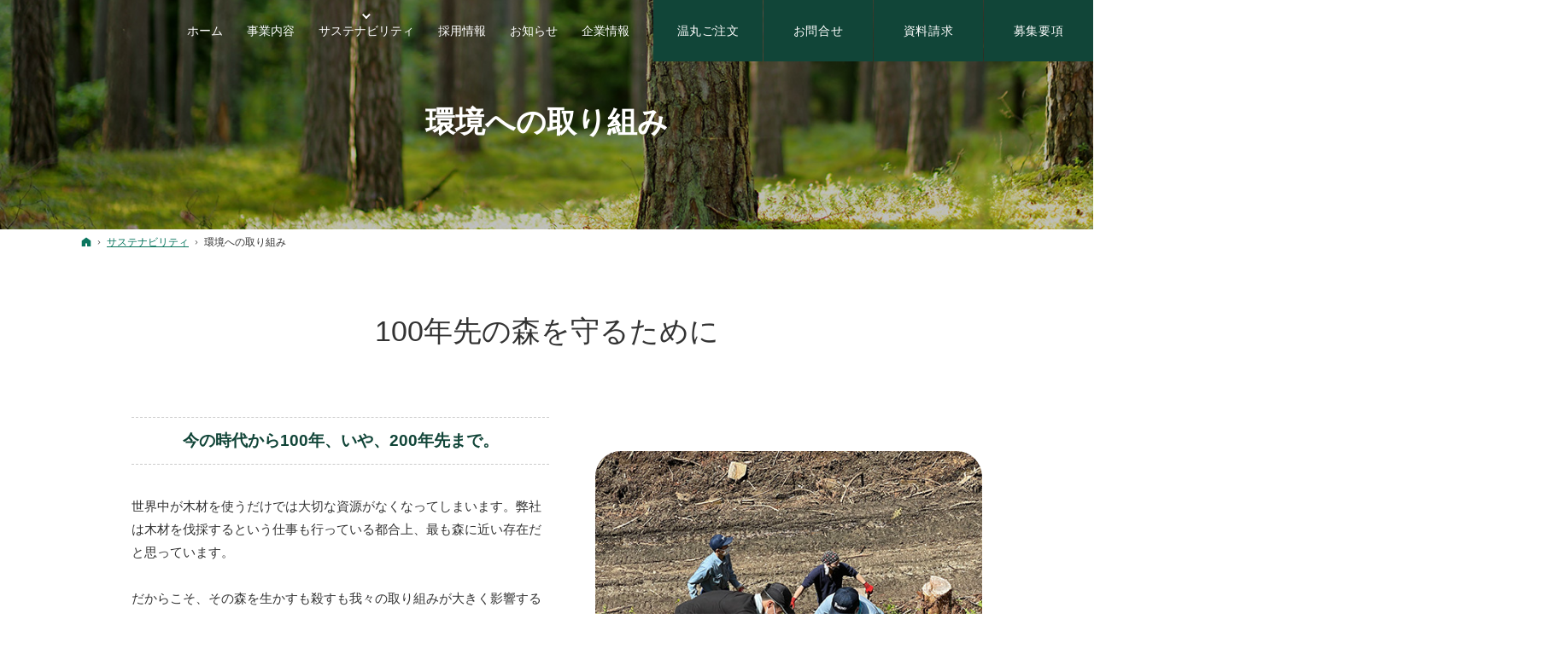

--- FILE ---
content_type: text/html
request_url: https://www.toono-group.com/sustainability/environment/
body_size: 21831
content:
<!DOCTYPE html><html lang="ja" id="n"><head><meta charset="UTF-8" />
<title>環境への取り組み：サステナビリティ｜ウッドチップ・木質ペレットならいわき市の遠野興産</title>
<meta name="description" content="環境への取り組み：サステナビリティ&laquo;自然を守り世界を変える。木は材料から製品まで100％再生可能な安心で環境に優しいリサイクル資源と考えています。我々は何十年と月日を重ねて育った木の価値観を深く考え、人と自然が共存する環境生活を応援するエコビジネスカンパニーです。" />
<meta name="keywords" content="ウッドチップ,木質ペレット,いわき市" />
<meta name="format-detection" content="telephone=no" />
<meta name="viewport" content="width=device-width,initial-scale=1" />
<link rel="stylesheet" href="https://www.toono-group.com/style.css" /><link rel="stylesheet" href="https://www.toono-group.com/print.css" media="print" />
<meta property="og:type" content="article" />
<meta property="og:title" content="環境への取り組み：サステナビリティ" />
<meta property="og:description" content="環境への取り組み：サステナビリティ&laquo;自然を守り世界を変える。木は材料から製品まで100％再生可能な安心で環境に優しいリサイクル資源と考えています。我々は何十年と月日を重ねて育った木の価値観を深く考え、人と自然が共存する環境生活を応援するエコビジネスカンパニーです。" />
<meta property="og:url" content="https://www.toono-group.com/sustainability/environment/" />
<meta property="og:image" content="https://www.toono-group.com/images/og.png" />
<meta property="og:locale" content="ja_JP" />
<meta property="og:site_name" content="遠野興産" />
<meta name="twitter:card" content="summary" />
<script src="https://www.toono-group.com/js/jquery.js"></script>
<script src="https://www.toono-group.com/js/fancybox/fancybox.js"></script>
<link rel="stylesheet" href="https://www.toono-group.com/js/fancybox/fancybox.css" media="screen" />
<script src="https://www.toono-group.com/js/shared.js"></script>
<!-- Google tag (gtag.js) -->
<script async src="https://www.googletagmanager.com/gtag/js?id=G-HNETDXG1Y8"></script>
<script>
  window.dataLayer = window.dataLayer || [];
  function gtag(){dataLayer.push(arguments);}
  gtag('js', new Date());

  gtag('config', 'G-HNETDXG1Y8');
</script>

<!-- Begin Mieruca Embed Code -->
<script type="text/javascript" id="mierucajs">
window.__fid = window.__fid || [];__fid.push([499344340]);
(function() {
function mieruca(){if(typeof window.__fjsld != "undefined") return; window.__fjsld = 1; var fjs = document.createElement('script'); fjs.type = 'text/javascript'; fjs.async = true; fjs.id = "fjssync"; var timestamp = new Date;fjs.src = ('https:' == document.location.protocol ? 'https' : 'http') + '://hm.mieru-ca.com/service/js/mieruca-hm.js?v='+ timestamp.getTime(); var x = document.getElementsByTagName('script')[0]; x.parentNode.insertBefore(fjs, x); };
setTimeout(mieruca, 500); document.readyState != "complete" ? (window.attachEvent ? window.attachEvent("onload", mieruca) : window.addEventListener("load", mieruca, false)) : mieruca();
})();
</script>
<!-- End Mieruca Embed Code -->

<script type="text/javascript">
    (function(c,l,a,r,i,t,y){
        c[a]=c[a]||function(){(c[a].q=c[a].q||[]).push(arguments)};
        t=l.createElement(r);t.async=1;t.src="https://www.clarity.ms/tag/"+i;
        y=l.getElementsByTagName(r)[0];y.parentNode.insertBefore(t,y);
    })(window, document, "clarity", "script", "jikmw97qv6");
</script></head>
<body id="c-environment" class="p-sustainability p-environment column1">
<div id="top"><header id="header">
<h1>環境への取り組み</h1>
<p>ウッドチップ・切削チップ・木質ペレットを製造する遠野興産</p>
<h2><a href="https://www.toono-group.com/" rel="home">木質ペレット・ウッドチップならいわき市の遠野興産</a></h2>
<p><a href="https://www.toono-group.com/" rel="home"><img src="https://www.toono-group.com/logo.png" alt="遠野興産｜ウッドチップ・木質ペレットを原木と廃材両方からチップを作れる会社" class="nof" /></a></p>
</header></div>
<main id="main">
<article id="a-environment01">
<h3><a href="https://www.toono-group.com/sustainability/environment/environment01.html">100年先の森を守るために</a></h3>
<div class="content">
<div class="boxwrap move bg">
<div class="box-img as-c"><div><img src="/images/environment01-01.jpg" alt="100年先の森を守るために" class="maru2em" /></div></div><div class="box-txt">

<p class="t-l-c b fs-4 fc-green aside">今の時代から100年、いや、200年先まで。</p>

<p>世界中が木材を使うだけでは大切な資源がなくなってしまいます。弊社は木材を伐採するという仕事も行っている都合上、最も森に近い存在だと思っています。</p>

<p>だからこそ、その森を生かすも殺すも我々の取り組みが大きく影響すると考え、毎年植林活動を行っています。</p>

<p>今のきれいな環境があるのは、過去の方々が同じ考えで守ってきてくれたおかげです。</p>

<p>子どもや孫の世代まで、きれいで美しい環境を作るのは今の時代を生きる我々の努めです。</p>

</div></div><div class="boxwrap move bg">
<div class="box-img as-c"><div><img src="/images/environment01-01-2.jpg" alt="植樹祭" class="maru2em" /></div></div><div class="box-txt">

<p class="t-l-c b fs-4 fc-green aside">苗木を植える植樹祭</p>

<p>当社スタッフだけでなく、地域の皆様や関係取引先の方々にもご参加いただくことで環境への意識を向けてもらうことを目標に、イベント形式で植樹祭を定期的に開催しています。</p>

<p>自分の植えた苗木が数十年経って、子どもや孫の世代に受け継がれていく。</p>

<p>そんな貴重な経験をぜひ多くの方に経験していただきたいと思っています。</p>

</div></div>

<p><span class="h3">遠野町千本桜公園をつくる <br class="pc-inline">プロジェクト</span></p>

<div class="boxwrap move bg">
<div class="box-img as-c"><div><img src="/images/environment01-02.jpg" alt="遠野町千本桜公園をつくる プロジェクト" class="maru2em" /></div></div><div class="box-txt">

<p class="t-l-c b fs-4 fc-green aside">約1,000本の桜を植えて、<br class="sp-inline" />ゆっくりと時間を掛けて育てています。</p>

<p>遠野町の有志が主導になって開始した「遠野千本桜計画」に参加しています。</p>

<p>弊社では木材を扱うプロとして、追肥の作業や、雑草の草刈りといった手入れを担っており毎年少しずつ大きくなる桜を身近に感じる事ができる仕事です。</p>

<p>まだまだ小さな桜の木ですが、数十年後の春には一面満開の桜をみて笑顔の方々が地域内外から来てくれる。</p>

<p>そんな明るい未来を実現するために地道な作業をコツコツと続けています。</p>

</div></div>
</div>
</article>
<article id="a-recycle01">
<h3 class="nt"><a href="https://www.toono-group.com/sustainability/environment/recycle01.html">木くずの再資源化</a></h3>
<div class="content">
<p><span class="h3">木くずの再資源化</span></p>

<div class="boxwrap move">
<div class="box-img"><img src="/images/recycle01-01.jpg" alt="木くずの再資源化" class="maru2em" /></div><div class="box-txt">

<p><span class="h4">私たちが扱うのは"ゴミ"ではなく"資源"</span></p>

<p>東北大震災や大型台風などの災害が発生した際には、想像もつかないほどのがれきや木くずが発生します。</p>

<p>それを捨てるのではなく、新たな生活を支える大切な"資源"として適切に仕分けをして処理をしました。</p>

<p>我々は地球の大切な森や自然から生まれたものがゴミではなく"資源"だと考え、可能な限りの循環型社会を目指して行きます。</p>

</div></div>

<div class="boxwrap move">
<div class="box-img"><img src="/images/recycle01-02.jpg" alt="木くずの再資源化" class="maru2em" /></div><div class="box-txt">

<p><span class="h4">高品質材から低品質材まで完全に使い切る</span></p>

<p>生活する中で木くずのゴミを目にすることは少ないかも知れませんが、実際には住宅を解体した際の「家屋解体木材」や梱包パレット廃材など多くの廃材が毎日排出されています。</p>

<p>弊社ではそれらを分別し、用途に合わせて丁寧に加工して、木の価値観を尊重し、カスケード利用を第一とし生産しています。</p>

<p><span class="aside"><span class="t-c b fc-green">受け入れ可能木材一例</span>家屋解体木材、梱包パレット廃材、製材木工所排出材、林地残材、製材所等排出バーク、木工所等排出モルダクズ、製材所排出皮付き背板、買い入れ原木丸太　など<br />
</span></p>

</div></div>

<ul class="typebox3 mv30 no space-s"><li class="linebox">
<img src="/images/recycle01-03.jpg" alt="製紙用" class="maru2em" />
<span class="h6 b">製紙用</span><span class="t-l">
丸太原木・間伐材、製材工場から発生する背板などを原料にした切削チップです。
紙の原料であるパルプ材などに用いられます。</span>
</li><li class="linebox">
<img src="/images/recycle01-04.jpg" alt="燃料用" class="maru2em" />
<span class="h6 b">燃料用</span><span class="t-l">
建廃材・廃パレット・住宅解体材を元にして作られバイオマス燃料の用途に用いられます。
環境に優しい燃料として注目されています。</span>
</li><li class="linebox">
<img src="/images/recycle01-05.jpg" alt="ボード用" class="maru2em" />
<span class="h6 b">ボード用</span><span class="t-l">
建廃材・廃パレット・住宅解体材を用いて細長い破砕チップを製造します。
それを元に外壁材などを製造します。</span>
</li></ul>
</div>
</article>
<div id="banner">
<ul class="typebox2- space-0 banner">
<li><a href="https://www.instagram.com/tohno_g_2172/" target="_blank" rel="noopener nofollow"><img src="/images/banner_ig.jpg" alt="遠野興産 Instagram" /></a></li>
<li><a href="https://www.facebook.com/profile.php?id=100083533952424" target="_blank" rel="noopener nofollow"><img src="/images/banner_fb.jpg" alt="遠野興産 山林部 facebook" /></a></li></ul>
</div></main><div id="mbtn"><a href="#menu">Menu</a></div><aside id="side">
<div id="snav"></div>

<nav id="menu">
<ul>
<li><a href="https://www.toono-group.com/" rel="home">ホーム</a></li>
<li><a href="https://www.toono-group.com/works/">事業内容</a>
<ul>
<li><a href="https://www.toono-group.com/works/toono/">遠野興産・遠野興産とちぎ</a></li>
<li><a href="https://www.toono-group.com/works/transport/">遠野運送</a></li>
<li><a href="https://www.toono-group.com/works/worksother/">その他</a></li>
</ul>
</li>
</ul><ul>
<li><a href="https://www.toono-group.com/sustainability/" class="on">サステナビリティ</a>
<ul>
<li><a href="https://www.toono-group.com/sustainability/environment/" class="on">環境への取り組み</a></li>
<li><a href="https://www.toono-group.com/sustainability/volunteer/">地域貢献活動</a></li>
<li><a href="https://www.toono-group.com/sustainability/sdgs/">SDGSへの取り組み</a></li>
</ul>
</li>
<li><a href="https://www.toono-group.com/reconstruction/">復興支援への想い</a></li>
</ul><ul>
<li><a href="https://www.toono-group.com/recruit/">採用情報</a>
<ul>
<li><a href="https://www.toono-group.com/recruit/driver/">ドライバー</a></li>
<li><a href="https://www.toono-group.com/recruit/forestly/">林業スタッフ</a></li>
<li><a href="https://www.toono-group.com/recruit/factory/">工場勤務スタッフ</a></li>
</ul>
</li>
<li><a href="https://www.toono-group.com/corpinfo/">企業情報</a>
<ul>
<li><a href="https://www.toono-group.com/corpinfo/message/">代表あいさつ</a></li>
<li><a href="https://www.toono-group.com/corpinfo/toonokosan/">遠野興産株式会社</a></li>
<li><a href="https://www.toono-group.com/corpinfo/toonounso/">遠野運送株式会社</a></li>
<li><a href="https://www.toono-group.com/corpinfo/network/">グループ拠点</a></li>
<li><a href="https://www.toono-group.com/corpinfo/action-plan/">一般事業主行動計画</a></li>
<li><a href="https://www.toono-group.com/corpinfo/request-ssl/">会社概要の資料請求</a></li>
</ul>
</li>
</ul><ul>
<li><a href="https://www.toono-group.com/information/">お知らせ</a></li>
<li><a href="https://www.toono-group.com/contact-ssl/">お問合せフォーム</a></li>
<li><a href="https://www.toono-group.com/request-ssl/">資料請求フォーム</a></li>
<li><a href="https://www.toono-group.com/order-ssl/">温丸ご注文フォーム</a></li>
<li><a href="https://www.toono-group.com/privacy/">個人情報の取り扱い</a></li>
<li><a href="https://www.toono-group.com/archives.html">サイトマップ</a></li>
</ul>
</nav>

</aside>
<nav id="topicpath"><ol>
<li><a href="https://www.toono-group.com/" rel="home"><span>ホーム</span></a></li><li><a href="https://www.toono-group.com/sustainability/"><span>サステナビリティ</span></a></li><li><span>環境への取り組み</span></li>
</ol></nav>
<div id="nav">
<ul><li>
<nav id="global"><ul itemscope itemtype="http://www.schema.org/SiteNavigationElement">
<li><a href="https://www.toono-group.com/" rel="home"><span>ホーム</span></a></li>
<li itemprop="name"><a itemprop="url" href="https://www.toono-group.com/works/"><span>事業内容</span></a><div><ul>
<li><a href="https://www.toono-group.com/works/toono/"><p class="photo"><img src="/images/toono-top.jpg" alt="遠野興産・遠野興産とちぎ" class="nof" /></p><p>遠野興産・遠野興産とちぎ</p></a></li>
<li><a href="https://www.toono-group.com/works/transport/"><p class="photo"><img src="/images/transport-top.jpg" alt="遠野運送" class="nof" /></p><p>遠野運送</p></a></li>
<li><a href="https://www.toono-group.com/works/worksother/"><p class="photo"><img src="/images/worksother-top.jpg" alt="その他" class="nof" /></p><p>その他</p></a></li>
</ul></div></li>
<li itemprop="name"><a itemprop="url" href="https://www.toono-group.com/sustainability/" class="on"><span>サステナビリティ</span></a><div><ul>
<li><a href="https://www.toono-group.com/sustainability/environment/"><p class="photo"><img src="/images/environment-top.jpg" alt="環境への取り組み" class="nof" /></p><p>環境への取り組み</p></a></li>
<li><a href="https://www.toono-group.com/sustainability/volunteer/"><p class="photo"><img src="/images/volunteer-top.jpg" alt="地域貢献活動" class="nof" /></p><p>地域貢献活動</p></a></li>
<li><a href="https://www.toono-group.com/sustainability/sdgs/"><p class="photo"><img src="/images/sdgs-top.jpg" alt="SDGSへの取り組み" class="nof" /></p><p>SDGSへの取り組み</p></a></li>
</ul></div></li>
<li itemprop="name"><a itemprop="url" href="https://www.toono-group.com/recruit/"><span>採用情報</span></a><div><ul>
<li><a href="https://www.toono-group.com/recruit/driver/"><p class="photo"><img src="/images/driver-top.jpg" alt="ドライバー" class="nof" /></p><p>ドライバー</p></a></li>
<li><a href="https://www.toono-group.com/recruit/forestly/"><p class="photo"><img src="/images/forestly-top.jpg" alt="林業スタッフ" class="nof" /></p><p>林業スタッフ</p></a></li>
<li><a href="https://www.toono-group.com/recruit/factory/"><p class="photo"><img src="/images/factory-top.jpg" alt="工場勤務スタッフ" class="nof" /></p><p>工場勤務スタッフ</p></a></li>
</ul></div></li>
<li itemprop="name"><a itemprop="url" href="https://www.toono-group.com/information/"><span>お知らせ</span></a></li>
<li itemprop="name"><a itemprop="url" href="https://www.toono-group.com/corpinfo/"><span>企業情報</span></a><div><ul>
<li><a href="https://www.toono-group.com/corpinfo/message/"><p class="photo"><img src="/images/message-top.jpg" alt="代表あいさつ" class="nof" /></p><p>代表あいさつ</p></a></li>
<li><a href="https://www.toono-group.com/corpinfo/toonokosan/"><p class="photo"><img src="/images/toonokosan-top.jpg" alt="遠野興産株式会社" class="nof" /></p><p>遠野興産株式会社</p></a></li>
<li><a href="https://www.toono-group.com/corpinfo/toonounso/"><p class="photo"><img src="/images/toonounso-top.jpg" alt="遠野運送株式会社" class="nof" /></p><p>遠野運送株式会社</p></a></li>
<li><a href="https://www.toono-group.com/corpinfo/network/"><p class="photo"><img src="/images/network-top.jpg" alt="グループ拠点" class="nof" /></p><p>グループ拠点</p></a></li>
<li><a href="https://www.toono-group.com/corpinfo/action-plan/"><p class="photo"><img src="/images/action-plan-top.jpg" alt="一般事業主行動計画" class="nof" /></p><p>一般事業主行動計画</p></a></li>
<li><a href="https://www.toono-group.com/corpinfo/request-ssl/"><p class="photo"><img src="/images/request-top.jpg" alt="会社概要の資料請求" class="nof" /></p><p>会社概要の資料請求</p></a></li>
</ul></div></li>
</ul></nav>
</li><li>
<div id="hnav"><ul>
<li><a href="/order-ssl/" class="a-btn"><span>温丸<span>ご注文</span></span></a></li>
<li><a href="/contact-ssl/" class="a-btn"><span>お問合せ</span></a></li>
<li><a href="/request-ssl/" class="a-btn"><span>資料請求</span></a></li>
<li><a href="/recruit/#recruit_job" class="a-btn"><span>募集<span>要項</span></span></a></li>
</ul></div>
</li></ul>
</div>
<div id="info"><footer id="footer" class="c_footer">

<div id="fmenu"><nav>
<ul>
<li><a href="https://www.toono-group.com/" rel="home">ホーム</a></li>
<li><a href="https://www.toono-group.com/works/">事業内容</a>
<ul>
<li><a href="https://www.toono-group.com/works/toono/">遠野興産・遠野興産とちぎ</a></li>
<li><a href="https://www.toono-group.com/works/transport/">遠野運送</a></li>
<li><a href="https://www.toono-group.com/works/worksother/">その他</a></li>
</ul>
</li>
</ul><ul>
<li><a href="https://www.toono-group.com/sustainability/" class="on">サステナビリティ</a>
<ul>
<li><a href="https://www.toono-group.com/sustainability/environment/" class="on">環境への取り組み</a></li>
<li><a href="https://www.toono-group.com/sustainability/volunteer/">地域貢献活動</a></li>
<li><a href="https://www.toono-group.com/sustainability/sdgs/">SDGSへの取り組み</a></li>
</ul>
</li>
<li><a href="https://www.toono-group.com/reconstruction/">復興支援への想い</a></li>
</ul><ul>
<li><a href="https://www.toono-group.com/recruit/">採用情報</a>
<ul>
<li><a href="https://www.toono-group.com/recruit/driver/">ドライバー</a></li>
<li><a href="https://www.toono-group.com/recruit/forestly/">林業スタッフ</a></li>
<li><a href="https://www.toono-group.com/recruit/factory/">工場勤務スタッフ</a></li>
</ul>
</li>
<li><a href="https://www.toono-group.com/corpinfo/">企業情報</a>
<ul>
<li><a href="https://www.toono-group.com/corpinfo/message/">代表あいさつ</a></li>
<li><a href="https://www.toono-group.com/corpinfo/toonokosan/">遠野興産株式会社</a></li>
<li><a href="https://www.toono-group.com/corpinfo/toonounso/">遠野運送株式会社</a></li>
<li><a href="https://www.toono-group.com/corpinfo/network/">グループ拠点</a></li>
<li><a href="https://www.toono-group.com/corpinfo/action-plan/">一般事業主行動計画</a></li>
<li><a href="https://www.toono-group.com/corpinfo/request-ssl/">会社概要の資料請求</a></li>
</ul>
</li>
</ul><ul>
<li><a href="https://www.toono-group.com/information/">お知らせ</a></li>
<li><a href="https://www.toono-group.com/contact-ssl/">お問合せフォーム</a></li>
<li><a href="https://www.toono-group.com/request-ssl/">資料請求フォーム</a></li>
<li><a href="https://www.toono-group.com/order-ssl/">温丸ご注文フォーム</a></li>
<li><a href="https://www.toono-group.com/privacy/">個人情報の取り扱い</a></li>
<li><a href="https://www.toono-group.com/archives.html">サイトマップ</a></li>
</ul>
</nav></div>
<div id="fnav">
<p id="copyright"><small>&copy; 2022-2026 Toonokousan Corporation</small></p>
<h3>人と森の未来のために。<a href="https://www.toono-group.com/" rel="home">ウッドチップ・木質ペレットならいわき市の遠野興産</a></h3>
</div>
</footer></div>
<div id="pnav" class="on"><ul><li><a href="/contact-ssl/"><span>お問合せ</span></a></li>
<li><a href="/recruit/"><span>採用<span>情報</span></span></a></li><li id="up"><a href="#top">PageTop</a></li></ul></div>
<script type="application/ld+json">{"@context":"http://schema.org","@graph":[{"@type":"Organization","name":"遠野興産","url":"https://www.toono-group.com/","logo":"https://www.toono-group.com/logo.png"},{"@type":"WebSite","url":"https://www.toono-group.com/","name":"遠野興産"},{"@type":"BreadcrumbList","itemListElement":[{"@type":"ListItem","position":1,"item":{"@id":"https://www.toono-group.com/","name":"遠野興産"}},{"@type":"ListItem","position":2,"item":{"@id":"https://www.toono-group.com/sustainability/","name":"サステナビリティ"}},{"@type":"ListItem","position":3,"item":{"@id":"https://www.toono-group.com/sustainability/environment/","name":"環境への取り組み"}}]}]}</script>

</body>
</html>

--- FILE ---
content_type: text/css
request_url: https://www.toono-group.com/style.css
body_size: 12769
content:
@charset "utf-8";
@import url(css/basic.css);
@import url(shared.css);

#news .content{max-width:100%;margin:0;}
#c-factory .column1 article,#c-driver .column1 article{margin-bottom:0;}
#c-factory article,#c-driver article{margin-bottom:0;}

h2+p{width:14%;max-width:700px;}
div.haikei{padding:60px 0;}
.linebox{border-radius:30px;}
.linebox2{background-color:#f6f6f6;border-radius:30px;}
.linebox3{background-color:#fff;border-radius:30px;}
.linebox4{background-color:#eae6e145;}
[class*="linebox"].pa30{padding:30px;}
.a-btn4{background:#fff;}
.a-btn4::before{border-color:#bdb0a1;}
.a-btn4,.a-btn4:hover{color: #333;}
.a-btn4{border-radius:10px;border:solid 2px #e4dfd9;}
.a-btn4:hover{background-color:#d7cfc6;}
.a-btn5{background:#f16334;border-radius:10px;}
.a-btn5:hover{color:#fff;background-color:#ff9571;}
.a-btn5.nw.w80{width:80%;}
.fs-5sp{font-size:1.6em;}
.fc-green{color:#114538;}
.banner{padding:20px 3px;margin-bottom:0;}
.haikei2{background:#114538;}

.boxwrap{padding-top:30px;}
.box-img{margin:0 auto;text-align:center;width:80%;}
.box-img img{width:100%;margin:0;height:100%;object-fit:cover;font-family:'object-fit:cover;'; }
.box-txt{padding:30px 5%;}
.box-txt .h3{border-bottom:1px solid;padding:0 0 1em;text-align:center;}
.box-txt [lang="en"]{text-transform:uppercase;color:#083a71;}
[class*="int-ttl"]{padding:1em 0;font-weight:bold;font-size:1.5em;display:block;font-family:serif;position:relative;}
[class*="int-ttl"]::before{content:attr(title);display:block;color:#339025;font-size:1.0em;text-transform:uppercase;}
.member-intro>li{position:relative;text-align:center;}
.member-intro>li>a:only-child{display:block;}
.member-intro>li::after{content:"";background:linear-gradient(transparent 0%,#000 100%);position:absolute;left:0;bottom:0;width:100%;height:30%;z-index:1;}
.member-intro>li img{margin:0;}
.member-intro>li dl{position:absolute;left:0;bottom:0;width:100%;color:#fff;z-index:2;min-height:3em;margin-bottom:10px;}
.member-intro>li dt{font-weight:bold;font-size:5vw;margin-bottom:.25em;}
.member-intro>li dd{line-height:1.2;font-size:.8em;}
body.fixed{position:fixed;}
body.fixed #nav{z-index:inherit;opacity:0;}
@keyframes fade{0%{opacity:0;}100%{opacity:1;}}
.modal{display:none;position:fixed;height:100vh;position:fixed;top:0;left:0;width:100%;z-index:100;}
.modal:target{display:flex;}
.modal::before{content:"";box-sizing:border-box;width:100%;background-color:rgba(51,51,51,.95);position:fixed;left:0;top:50%;will-change:height,top;animation:open-animation 0.6s cubic-bezier(0.83,0.04,0,1.16) 0.65s both;}
.modal::after{content:"";width:0;height:2px;background-color:#f0f0f0;will-change:width,opacity;animation:line-animation 0.6s cubic-bezier(0.83,0.04,0,1.16) both;position:absolute;top:50%;left:0;margin-top:-1px;}
@keyframes line-animation{0%{width:0;opacity:1;}99%{width:100%;opacity:1;}100%{width:100%;opacity:0;}}
@keyframes open-animation{0%{height:0;top:50%;}100%{height:100vh;top:0;}}
.modal__bg{background:rgba(0,0,0,0.8);height:100vh;position:absolute;width:100%;}
.modal__content{height:calc(100vh - 40px);padding:5%;box-sizing:border-box;position:relative;margin:auto;overflow:auto;animation:fade 0.5s ease-out 1.3s both;color:#fff;}
.modal__content h3{color:#fff;}
.modal__content th,.modal__content td{background:none;color:#fff;border:none;border-bottom:1px solid #ddd;}
.modal__content tr:first-child th{border-top:1px solid #ddd;}
.modal__content th{border-bottom:1px solid #545454}
.js-modal-close{width:2rem;height:2rem;text-indent:120%;overflow:hidden;white-space:nowrap;overflow-wrap:normal;word-wrap:normal;;position:fixed;top:20px;right:20px;background:url("images/design/close.svg") center center no-repeat;background-size:contain;}

.boxwrap2{padding-top:30px;margin-top:20px;}
.boxwrap2:not(:first-of-type){margin-top:54px;}
.boxwrap2::after{content:"";position:absolute;top:50%;-webkit-transform:translate(0,-50%);transform:translate(0,-50%);width:100%;height:100%;max-height:800px;z-index:-1;background-color:#fff;border-radius:2em;}
.box-img2{margin:0 auto;text-align:center;width:80%;}
.box-img2 img{width:100%;margin:0;height:100%;object-fit:cover;font-family:'object-fit:cover;'; margin-top:-50px;}
.box-txt2{padding:30px 5%;}
.box-txt2 .h3{border-bottom:1px solid;padding:0 0 1em;text-align:left;}

.boxwrap3{padding-top:60px;counter-increment:boxwrap3-num;margin:85px 0 0;}
.box-txt3 .number-l{left:45px;position:absolute;content:counter(boxwrap3-num, decimal-leading-zero);font-size:120px;color:#114538;line-height:.73;top:-55px;}
.box-txt3 .number-r{right:45px;position:absolute;content:counter(boxwrap3-num, decimal-leading-zero);font-size:120px;color:#114538;line-height:.73;top:-55px;}
.boxwrap3::after{border-radius:30px;content:"";position:absolute;top:50%;-webkit-transform:translate(0,-50%);transform:translate(0,-50%);width:100%;height:100%;z-index:-1;background-color:#eae6e1;}
.box-img3{margin:0 auto;text-align:center;width:80%;}
.box-img3 img{width:100%;margin:0;height:100%;}
.box-txt3{padding:30px 5%;}
.p-worksother .boxwrap3{margin:0;}

.box.bg-green dt{background:#114538;color:#fff;border-bottom:1px solid #fff;border-radius:30px;padding-left:30px;}
dl.box>dt.on+dd{padding:1.413em 1em;}
dl.box>dt::after{margin-right:0;}

/*横長の流れ*/
.arrow-br>li{background:#fff;border:solid 3px #114538;border-radius: 2em;padding:20px 16px;padding:20px;justify-content:center;position:relative;}
.arrow-br>li::after{content:"";position:absolute;bottom:-2.2em;width:1em;height:1em;border:1px solid;border-color:transparent transparent #000 #000;-webkit-transform:translateY(-50%) rotate(-45deg);transform:translateY(-50%) rotate(-45deg);z-index:1;}
.arrow-br>li:last-child::after{content:none;}
.arrow-br .number{display:block;padding-top:4px;line-height:1;font-family:"Oswald", sans-serif;font-size:32px;font-weight:700;}
.kasen {border-bottom:1px solid #ccc;}

.twobox2>li#business02>p img{width:83%;}
.twobox2>li#business02>p img+img{width:49.5%;margin:-64px auto 0 0;}
.twobox2>li[id*="business"]>p img{border-radius:30px;width:71.25%;margin:0 0 0 auto;float:right;}
.twobox2>li[id*="business"]>p img+img{width:64.25%;margin:-135px auto 0 0;float:left;}
.twobox2>li[id*="business"]>p {padding:20px 40px;}

.img-box{background:#eae6e1;border:none;box-shadow:rgb(0 0 0 / 4%) 0px 2px 10px;padding: 0;width: 100%;border-radius:30px;}
.img-box dd{padding:1.413em 1em;}.img-box dt{background-color:#fff;}
.img-box dd::before{content:none;}
.img-box img{margin:0;border-radius:30px 30px 0 0;}
.haikei .img-box{background-color:#fff;}
.haikei .img-box dt{background-color:transparent;}

.number-s{right:25px;position:absolute;content:counter(boxwrap3-num, decimal-leading-zero);font-size: 60px;color:rgb(17 69 56 / 16%);line-height:.73;top:20px;}
.kome5>dt,.kome5>.dt{width:6em;}
.colon dd::before{content:"：";}
.days7>dt{float:left;width:8em;}
.days7>dt.wide{float:left;width:10em;}
.bg .box-img{position:relative;z-index:1;padding: 0 30px 30px;width: auto;}
.bg .box-img::before{content:"";position:absolute;right: 2%;top: 78%;-webkit-transform:translate(0,-50%);transform:translate(0,-50%);width:90%;height:100%;z-index:-1;background-color: #eae6e1;border-radius: 2em;width: 53%;height: 40%;}
#a-environment01 .boxwrap{padding-top:0;}
.h5.q{padding-left:2.25em;}
.h5.q::before{content:'Q.';position:absolute;display:inline-block;left:0;top:0;font-family:'Libre Baskerville',serif;font-weight:400;font-size:1.45em;}
.waku{background:#114538;padding:0px 20px;margin:10px 0px;color:#fff;display:inline-block;}
dl.faq>dt::before{font-size: 1.7em;}
.max-800{max-width:800px;}

/*workflow*/
.workflow>li{position:relative;}
.workflow>li:last-child{padding:0 0 0em 9em;}
.workflow>li::before{content:attr(title);position:absolute;top:0;left:0;font-size:1.15em;color:#fff;line-height:1;background:#5ebb31;padding:10px 20px;border-radius: 20px;}
.workflow>li::after{content:"";border-left:1px solid #eae6e1;z-index:0;height:100%;left:1.6em;position:absolute;left:6.6em;top:0;}
.workflow>li>span{display:block;line-height:1;padding:15px 0 10px;}
.workflow>li>span::after{content:"";width:10px;height:10px;border-radius:50%;background:#eae6e1;position:absolute;left:6.35em;top:14px;}
.workflow>li.timeline>span::before{top:1.25em;}
.workflow>li.timeline>span::after{left: 6.3em;}
.workflow>li.timeline::before{font-weight: bold;font-size:1.05em;color:#114538;background:none;padding: 10px 10px 10px 25px;}
.workflow>li.timeline{padding:0 0 1em 10em;}
.maru-g{display:inline-flex;justify-content:center;align-items:center;border-radius:50%;flex-flow:column wrap;vertical-align:top;height:9em;width:9em;background:#00684e;color:#fff;font-weight:bold;font-size:1rem;}

/*markbox*/
.markbox{font-family:"游ゴシック体",YuGothic,"游ゴシック","Yu Gothic",Verdana,Meiryo,sans-serif;font-weight:bold;}
.markbox{position:relative;}
.markbox img{position:absolute;left:50%;top:50%;z-index:-1;margin:auto;-webkit-transform:translate(-50%,-50%);transform:translate(-50%,-50%);}
.markbox{/*min-height:292px;font-size:1.5em;*/line-height:1.5;padding:1.5em 0;display:flex;flex-direction:column;justify-content:center;}
.markbox p{margin:auto;}.markbox p:first-child{margin:0;}
.markbox .big{font-size:1.4em;display:block;}
.markbox .big.big12em{font-size:1.2em;}
.markbox img{transition:.5s;transform:translate(-50%,-50%) scale(-1,1);}
.markbox img{transform:translate(-50%,-50%) scale(1,1);}

.fc-grad{background:linear-gradient(to right,#5dab98,#114538);-webkit-background-clip:text;-webkit-text-fill-color:transparent;}
.fs-125em{font-size:1.25em;}

@media(min-width:40em){
.banner{padding:30px 10px;;}
.top-bnr{padding:2em 0 5em;}
.member-intro>li dt{font-size:1.2em;}
.modal__content tr:first-child th{border-top:none;}
.modal__content>.w40{padding-right:40px;}
img.left,.grid2it img,.grid2tt>dt,.grid2tt>span:first-child:not(.right){margin-right:8%;}
img.right,.grid2tt>dt.right,.grid2tt>span:first-child.right{margin-left:8%;}
.arrow-br>li::after{right:-10%;top:50%;bottom:auto;-webkit-transform:translateY(-50%) rotate(-135deg);transform:translateY(-50%) rotate(-135deg);}
.twobox2>li#business02>p img{width:77.14285714285714%;border-radius:30px;margin:0 auto 0 0;float:left;}
.twobox2>li#business02>p img+img{width:51.42857142857143%;margin:-40px 8.57142857142857% 0 auto;float:right;border-radius:30px;}
.list-type-number.flow[class*="typebox"]>li:not(:last-child)::after{width:120%;}
.days7>dt.wide{width:10em;}
#news>ul>li{width:75%;}
[class*="typebox"] li.w35{width:35%;}
[class*="typebox"] li.w60{width:60%;}
[class*="typebox"].flex-reverse>li:nth-child(2n+1){margin-left:4%;}
[class*="typebox"].flex-reverse>li:nth-child(2n+1)+li{margin-left:0;}
}
@media(min-width:48em){
#global>ul>li,#global>ul>li>a[class*="a-btn"],#hnav [class*="a-btn"]{font-size:.85em;}
.boxwrap{display:flex;justify-content:space-between;padding-top:0;margin-bottom:80px;}
.boxwrap:nth-child(odd) .box-img{order:2;}
.boxwrap:nth-child(odd) .box-txt{order:1;}
.box-img{margin:0;width:40%;}
.box-txt{/*padding:50px 8%;*/width:60%;}
.box-txt .h3{text-align:left;}
.boxwrap2{position:relative;display:flex;padding:40px 0;align-items:center;}
.boxwrap2::after{width:80%;}
.boxwrap2:nth-child(odd)::after{left:0}
.boxwrap2:nth-child(even)::after{right:0;}
.boxwrap2:nth-child(odd) .box-img2{order:2;}
.boxwrap2:nth-child(odd) .box-txt2{order:1;}
.box-img2{margin:0;width:50%;}
.box-txt2{padding:0 5%;width:50%;}
.box-img2{margin:0 auto;text-align:center;width:40%;}
.box-img2 img{width:100%;margin:0;height:100%;object-fit:cover;}
.boxwrap3{position:relative;display:flex;padding:40px 0;align-items:center;margin-bottom:70px;}
.boxwrap3::before{font-size:160px;top:-75px;}
.boxwrap3::after{width:70%;border-radius:30px;}
.boxwrap3:nth-child(odd)::after{left:0}
.boxwrap3:nth-child(even)::after{right:0;}
.boxwrap3:nth-child(odd) .box-img3{order:2;}
.boxwrap3:nth-child(odd) .box-txt3{order:1;}
.box-img3{margin:0;width:40%;}
.box-txt3{padding:0 5%;width:60%;}
.p-message .boxwrap:nth-child(odd) .box-img{order:1;}
.p-worksother .boxwrap3{margin-bottom:70px;}
.bg .box-img{padding:0 30px 0 0;}
.bg .box-img::before{width: 50%;height: 55%;top: 81%;right:0;}
.fs-5sp{font-size:1.8em;}
#interview .box-txt{padding:0 5%;}
#interview .box-imng{padding-top:10px;}
.workflow>li{padding:0 0 1.5em 10em;}
.workflow>li::after,.workflow>li>span::before{left:7.5em;}
.workflow>li.timeline>span::after{left:7.25em;}
.maru-g{display:inline-flex;justify-content:center;align-items:center;border-radius:50%;flex-flow:column wrap;vertical-align:top;height:9.88em;width:9.88em;background:#00684e;color:#fff;font-weight:bold;font-size:1.2em;}
.markbox{min-height:292px;font-size:1.5em;}
}
@media(min-width:61em){
.member-intro>li dl{min-height:5em;}
.member-intro>li dt{font-size:1.8em;}
.member-intro>li dd{font-size:1em;}
}

--- FILE ---
content_type: text/css
request_url: https://www.toono-group.com/shared.css
body_size: 42844
content:
@charset "utf-8";/*230627*/
/*custom*/
th,td,button,input,select,.select,textarea,.close_popup{border-color:#ccc;}
button,[type="button"],[type="reset"],[type="submit"],.close_popup,[class*="a-btn"],.list-btn a,.list-tag a,.more a,span.more{border:0;border-radius:3em;background-color:#114538;color:#fff;padding:1.187em 30px;line-height:1.25;letter-spacing:.04em;font-size:16px;font-size:1rem;width:100%;max-width:21.498em;}
[class*="a-btn"] .big{font-size:1.5em;}[class*="a-btn"].max100-{max-width:100%;}
/*font*/
.newlist>li>time::before{content:none;}
body,h3,.h3,h4,.h4,h5,.h5,h6,.h6{font-family:"游ゴシック体",YuGothic,"游ゴシック Medium","Yu Gothic Medium","游ゴシック","Yu Gothic",Verdana,Meiryo,sans-serif;font-weight:normal;}
strong,b,.b,h1,button,[type="button"],[type="reset"],[type="submit"],.close_popup,[class*="a_card"]>li>a dt,.twobox>li>dl>dt,.list-type-number.flow>li::before,.topline,thead th,thead td,.tabletime th,.a_card a,.list-btn a,.more a,span .more{font-family:"游ゴシック体",YuGothic,"游ゴシック","Yu Gothic",Verdana,Meiryo,sans-serif;font-weight:bold;}
.ff-en,[lang="en"],dl.faq>dt::before,.tel,[class*="a_card"] time,section>h3[title]::before,.newsbox>dt[title]::before,#contact>dl>dt[title]::before{font-family:'Libre Baskerville',serif;font-weight:400;}
.more a,span.more,#topnews,#news .newlist,#twitter>*{font-size:14px;font-size:.875rem;}
.a_link.zoom a,#topnews>dl>dt{font-size:16px;font-size:1rem;}
/*color*/
a:hover{color:#5ea691;}
a,.link a::before,a.link::before,.list li::before,h5,.h5,dl.box>dt,dl.faq>dt,.bgbox>dt,#global li li a.on,#global li li a:hover,#global li li a:hover,#global a::after,.bs #global li li a:hover,.twobox .ff-en,#menu a:hover,#menu a.on{color:#0b765f;}
body,h3,.h3,h3 a,.h3 a,#menu a,#menu dl.box>dt,#contact dt,[class^="a_"] a,[class*=" a_"] a,a.tel,.bs #global a,#global li li a,.a-btn2,.a-btn2:hover,.sp .a_cardab li a,.list-btn a{color:#333;}
.topline,#contact,#contact .tel{color:#000;}
.list-btn a:hover,.list-btn a.on{color:#165e4c;}
.twobox dl>dt,.subtmb [lang="en"],.fc-green{color:#279d84;}.fc-moss{color:#5e8d83;}
h1,#global a,#fmenu a,#fmenu dl.box>dt,#fnav h3,#fnav h3 a,#copyright,#pnav a,#pnav a::before,.pnav a,.pnav span,.a-btn:hover::before,.a-btn-t:hover::before,a:hover .a-btn-t::before,#mbtn,#rnav a,#show,#show h3,.newlist [class|="tag"] a,.a_cardab li a,.a_link a,.a_link span.more,#topnews,#topnews a,#sustainability,#sustainability h3{color:#fff;}
mark,.mark,a.marker::after,a .marker::after{background:#fff004;background:linear-gradient(rgba(255,255,255,0) 60%,#fff004 40%);}
/*bgcolor*/
.haikei,.bgc,th,.s_ttl tbody th[title]::before,.s_ttl tbody td[title]::before,.tabletime td,h4,.h4,.taglist>li,#menu>ul>li>a.on,#menu>ul>li>a:hover,#paging li,.a_cardbg a,[class*="linebox"],#banner,.cc-beige a,.a-btn2{background-color:#eae6e1;}
.cc-beige a:hover,.a-btn2:hover{background-color:#d7cfc6;}
#info,.pnav span{background-color:#212121;}
.pnav a,.pnav [rel],[class*="check_"] input[type="radio"]~span::after,.tag [class|="tag"]::after,#mbtn a,#fmenu,#pnav a,#paging li.active,h3::after,.cc-green a,.list-type-number.flow>li::before{background-color:#114538;color:#fff;}
button:hover,[type="button"]:hover,[type="reset"]:hover,[type="submit"]:hover,.close_popup:hover,.a-btn:hover,.list-tag a:hover,.list-tag a.on,.more a:hover,a:hover span.more,.pnav a:hover,.pnav [rel]:hover,[class|="required"],.a_cardab li a::after,.cc-green a:hover{background-color:#165e4c;color:#fff;}
.bg-moss,#topnews>dl,#news>ul>li+li::after{background-color:#5e8d83;}
#side,.select option,.topline,#toptime .tabletime tbody th,#toptime .tabletime tbody td,#cmb,#mv,#view>li,.list-btn a,#twitter,.a_circle a:hover{background-color:#fff;}
#hope section,.bs #nav,#global>ul>li>ul li a{background:#fff;background:rgba(255,255,255,.8);}
#news .content{background:rgba(255,255,255,.88);}.a_circle a{background:rgba(255,255,255,.84);}
/*border-color*/
h5,.h5,h5::after,.h5::after,h6,.h6,[class*="linebox"]>dd::before,#fmenu a::after,[class*="linebox"].flow::after,ul.flow>li+li::after{border:1px solid #165e4c;}
[class*="check_"] input[type="checkbox"]~span::after,#fmenu a::after{border-color:#5e8d83;}
/*layout*/
.wrap,#main,#global>ul,[id|="topicpath"] ol,#contact>ul,#contact>dl ul,#fmenu nav,.content,#main>ul[class*="card"]{margin:0 auto;overflow:hidden;position:relative;text-align:left;width:100%;padding:0 15px;max-width:1120px;}
#contact>ul,#fmenu nav,.content{padding:0;}
#header{background:#333 url("images/design/title.jpg") center center no-repeat;background-size:cover;}
#index #header{background:none;}
#index #main,#side{max-width:100%;}#index #main,#contact{padding:0;}
#side,#fmenu nav{line-height:1.5;}
#main{font-size:15px;font-size:.9375rem;line-height:1.8;}
.column1 #main{padding:0;}
.column1 #main>*,.column1 #main>.wide>*{max-width:1080px;margin-left:auto;margin-right:auto;}
.column1 #main>*{padding-left:15px;padding-right:15px;max-width:1110px;}
.column1 #main>.wide,.column1 #main>.inwide>*{max-width:100%;padding:0;}
#info{overflow:hidden;}#footer{margin-bottom:56px;}
#contact>dl{background:url("images/design/bg_contact.jpg") center bottom no-repeat;background-size:cover;}
#tnav,#rnav{position:fixed;left:120%;top:162px;margin:0;line-height:0;overflow:hidden;}
/*set*/
p,table,dl,ul,ol,article,section{margin-bottom:1.8em;}
.twobox>li>dl{text-align:left;}
.info>li li,.twobox,.more,.more a,span.more{text-align:center;}
#side,#snav dd{line-height:0;}
/*display*/
.topline span,#toptime span,.twobox span{display:inline-block;}
#fnav h3,.newsbox>dt>span,.taglist>li,[class*="a_card"] time,[class*="a_card"] .tag{display:inline-block;vertical-align:middle;}
#topnews>dl,.info>li ul{display:table;table-layout:fixed;width:100%;}
#topnews>dl>dt,#topnews>dl>dd,.info>li li{display:table-cell;vertical-align:middle;}
.bnr,#contact>dl,#fmenu a{position:relative;}
#fnav h3{position:absolute;left:120%;top:0;}
/*clear*/
#topnews>dl,.twobox img,.twobox>li>p,.twobox>li>dl{margin:auto;}
.twobox>li>p::after,.twobox>li>dl>dt::after,#fmenu a::after{content:"";position:absolute;left:0;top:0;width:100%;height:100%;z-index:-1;background-position:center center;background-repeat:no-repeat;background-size:contain;}
/*a-btn*/
.a-btn2,.a_card a{border-radius:10px;}
.a-btn_i{background:none;padding:0;line-height:0;max-width:none;overflow:hidden;}
.a-btn_i::before,.noi::before{content:none;}.a-btn_i img{width:100%;}
[class^="i_"]{padding-left:2em;position:relative;line-height:1.25;}
[class^="i_"]::before{content:"";display:inline-block;position:absolute;left:0;top:0;width:2em;height:100%;}
[class^="i_t_"]{padding-left:0;}[class^="i_t_"]::before{left:50%;height:2em;margin:-3em auto 0 -1em;}
.list-btn>li{margin-bottom:0;}
.list-btn>li>a{width:100%;max-width:100%;height:100%;border-bottom:1px solid #000;border-radius:0;padding:1.5em 2.5em 1.5em 2px;text-align:left;}
.list-btn>li>a>span{width:100%;}
.more a,span.more{padding:.8029em;max-width:12.856em;}
a.marker,a .marker{padding:.5em 3em .5em 0;}
.more a,span.more,.up a,[class*="a-btn"],.list-btn a{z-index:1;margin:auto;}
/*arrow*/
[class*="a-btn"]::before,.a_link a::after,.list-btn a::before,#global>ul>li>a::after,#menu a::before,#menu dl.box>dt::before,#fmenu li::before,#fmenu dl.box>dt::before{content:"";position:absolute;right:1.65em;top:50%;text-decoration:none;display:block;width:.75em;height:.75em;margin:-.25em 0 0 0;border:4px solid #5e8d83;border-width:4px 4px 0 0;-webkit-transition:.2s;transition:.2s;-webkit-transform:rotate(45deg);transform:rotate(45deg);}
[class*="a-btn"]::before,.a_link a::after,#global>ul>li>a::after{border-color:#fff;}
#global>ul>li>a::after{width:.5em;height:.5em;}.bs #global>ul>li>a::after{border-color:#333;}
.a-btn2::before{border-color:#bdb0a1;}
.list-btn a:hover::before{right:1.2em;}
[class*="a-btn"].back::before{right:auto;left:0;-webkit-transform:scale(-1,1);transform:scale(-1,1);}
#menu a::before,#menu dl.box>dt::before,#fmenu li::before,#fmenu dl.box>dt::before{right:auto;left:14px;top:1.5em;width:0;height:0;margin:0;border:3px solid rgba(255,255,255,0);border-width:2px 4px;border-left-color:#333;-webkit-transform:none;transform:none;}
#fmenu li::before,#fmenu dl.box>dt::before{top:.4em;border-left-color:#fff;}
#menu li li a::before,#fmenu li li::before{left:2px;top:.55em;border:0;border-top:1px solid #fff;width:5px;}
#menu li li a::before{left:30px;top:1.25em;border-color:#333;}
/*header*/
h1{font-size:20px;font-size:1.25rem;line-height:1.25;padding:3.464em 10px 3em 10px;display:flex;align-items:center;justify-content:center;min-height:160px;}
h2,h1+p{font-size:10px;line-height:2;font-weight:normal;width:0;z-index:3;}
h2+p{z-index:-1;line-height:0;left:0;top:0;width:50%;-webkit-transition:.2s;transition:.2s;}
h2+p a{background-size:contain;height:50px;padding:5px 0;}
h2+p a img{opacity:0;max-height:40px;}
/*main*/
h3,.h3,h4,.h4,h5,.h5,h6,.h6,dl.box>dt,dl.faq>dt{clear:both;font-size:18px;font-size:1.125rem;line-height:1.25;position:relative;margin-bottom:16px;margin-bottom:1rem;padding:.5em 0;}
h3,.h3,.bgbox>dt{font-size:21px;font-size:1.3125rem;padding:1em 0;}.column1 h3,.column1 .h3{text-align:center;}
h3.nt{position:absolute;left:0;top:-1em;min-height:0;}
h4,.h4,dl.box>dt{padding:.5em 20px;}
h5,.h5{border-width:0 0 3px 0;}
h5::after,.h5::after{content:"";position:absolute;left:0;bottom:-3px;border-width:0 0 3px 0;width:21.42857142857143%;}
h6,.h6{border-width:0 0 1px 0;}
[class*="linebox"]{padding:1em 1.5em;border-radius:10px;}
[class*="linebox"]>dd::before{content:"";display:block;margin:10px 0;border-width:1px 0 0 0;border-style:dashed;}
dl.box>dt{cursor:pointer;position:relative;margin:0;padding:1em 2em 1em 1.2em;}
dl.box>dt::after{content:"\253c";-webkit-transform:rotate(90deg);transform:rotate(90deg);position:absolute;right:.5em;top:50%;margin-top:-.5em;font-family:sans-serif;}
dl.box>dt.on::after{content:"\2500";-webkit-transform:rotate(0deg);transform:rotate(0deg);}
dl.box>dd{-webkit-transition:.5s;transition:.5s;overflow:hidden;max-height:0;opacity:0;}
dl.box>dt.on+dd{max-height:none;opacity:1;padding:10px;}
dl.faq>dt{padding:1em 2em 1em 3em;margin:0;text-align:left;}
dl.faq>dt::before{content:"Q.";position:absolute;top:.3em;right:auto;left:0;font-size:2em;}
/*side*/
#mbtn{right:7px;top:7px;}#mbtn,#mbtn a{width:50px;height:50px;border-radius:25px;}
#mbtn a::before,#mbtn a::after{content:"";position:absolute;left:15px;top:16px;width:20px;border-bottom:1px solid #fff;}
#mbtn a::after{top:auto;bottom:17px;height:9px;box-shadow:0 1px 0 #fff inset;}
body.on #mbtn a::before{top:15px;width:21px;-webkit-transform:translateY(9px) rotate(-135deg);transform:translateY(9px) rotate(-135deg);}
body.on #mbtn a::after{bottom:16px;width:21px;-webkit-transform:translateY(-9px) rotate(135deg);transform:translateY(-9px) rotate(135deg);height:auto;box-shadow:none;}
#menu,#menu ul,#menu li+li{background:linear-gradient(to right,#c1c1c1,#c1c1c1 1px,rgba(255,255,255,0) 1px,rgba(255,255,255,0));background-repeat:repeat-x;background-size:4px 1px;padding-top:1px;}
#menu{background-position:0 bottom;padding:0 0 1px 0;}#menu li li+li{background:none;padding-top:0;}
#menu a,#fmenu li,#menu dl.box>dt{line-height:1.25;position:relative;padding:1em 8px .9em 28px;}
#fmenu li{margin-bottom:.75em;padding:0 0 0 28px;}#fmenu li ul{padding-top:.8em;}#fmenu li li{padding:0 0 0 16px;}
#menu li ul{padding:8px 0;}#menu li li a{padding:.65em 8px .45em 44px;}
#menu dl.box>dt,#fmenu dl.box>dt{font-size:1em;padding-right:2em;}#fmenu dl.box>dt{margin-bottom:0;padding:0 2em 0 0;}
#menu dl.box>dt::after,#fmenu dl.box>dt::after{right:1em;font-size:.75em;}#menu dl.box>dt.on+dd{padding:0;}
/*nav*/
#nav{height:0;}
#snav{padding:50px 0 0 0;}
#snav dl{margin:0 auto 20px auto;text-align:center;}
#snav dl.sotxt{display:block;}
#snav dt{font-size:1.125em;}
#snav dt,#snav address,#snav aside{line-height:1.25;padding:5px 0;}
#snav address{font-size:1.5em;}#snav aside{letter-spacing:.1em;}
#snav [class*="a-btn"]{font-size:1.142857142857143em;width:90%;}
.tel{line-height:1.25;display:inline-block;position:relative;padding-left:0;}
.tel::before{content:none;font-size:.5263157894736842em;position:absolute;left:0;bottom:.4em;}
[id|="topicpath"]{margin:5px auto 10px auto;}
/*footer*/
#fnav{padding:12px 0;}
#copyright small,#fnav h3{font-size:12px;font-size:.75rem;line-height:1.25;background:none;border:0;box-shadow:none;font-weight:normal;padding:10px;text-transform:uppercase;}
/*js*/
#pnav{top:auto;bottom:-60px;width:100%;z-index:9;overflow:hidden;}#pnav.on{bottom:0;}
#pnav li{position:relative;border-top:1px solid #fff;}#up{width:56px;height:56px;}
#pnav li+li::before,#up a::after,.pnav [class|="btn"]::before,.pnav [rel]::before{content:"";position:absolute;left:0;top:0;height:100%;border-left:1px solid #fff;z-index:2;}
#pnav a{width:100%;height:100%;min-height:56px;cursor:pointer;line-height:1.25;display:flex;flex-direction:column;justify-content:center;}
#pnav li:not(#up) a{text-indent:0;}
#pnav a::before{font-size:1em;display:block;text-align:center;margin:0 auto 5px auto;}
#up a{display:block;}#up a::after,.pnav [class|="btn"]::before,.pnav [rel]::before{width:12px;height:12px;border:4px solid #fff;border-width:4px 0 0 4px;left:50%;top:50%;-webkit-transform:translate(-50%,-25%) rotate(45deg);transform:translate(-50%,-25%) rotate(45deg);}#pnav #up a{height:100%;}
.popup #pnav{position:absolute;right:auto;left:100%;bottom:0;width:auto;}
#pnav li+li::before{opacity:.3;}
/*index,2*/
#show,#mv,#view{overflow:hidden;position:relative;margin:0 auto;}
#show,#mv{width:100%;text-align:center;padding:0;line-height:0;z-index:0;}
#show.carousel{max-width:4200px;}
#show>h3,#show>img{margin:auto;padding:0;position:absolute;left:120%;top:0;z-index:0;background:none;}
#show>h3{left:50%;top:50%;z-index:3;text-indent:0;line-height:0;-webkit-transform:translate(-50%,-50%);transform:translate(-50%,-50%);}
#show>h3{left:50%;top:50%;width:92%;z-index:2;text-indent:0;line-height:0;-webkit-transform:translate(-50%,-50%);transform:translate(-50%,-50%);max-width:1120px;max-height:100%;font-size:22px;font-size:1.375rem;font-size:3vw;}
#show>h3.nt{transform:none;}#show>h3>img{max-height:100%;display:block;margin:auto;}
#show>h3>span{display:block;line-height:1.5;letter-spacing:.1em;}#show>h3>span.ff-ym{font-size:1.454545454545455em;line-height:1.25;padding:1em 0 .5em 0;}
#mv{overflow:visible;z-index:1;}
#mv,#show>img.main{width:200%;margin-left:-50%;}.carousel #mv{margin:0 auto;width:100%;max-width:1400px;}
#show>img.main{position:relative;top:auto;left:auto;}
#mv.fade,#show>img.main{position:relative;max-width:none;}#show:not(.mv)>img.main{top:auto;}
.fade:not(.wide) #view,#n #view>li{max-width:1400px;}.wide #view{max-width:100%;}
#vv{position:relative;z-index:0;text-align:center;max-width:none;width:100%;}
#vv p{position:absolute;left:10%;top:50%;width:80%;margin:0 auto;}
#view{width:10000px;left:-1400px;z-index:2;}.fade #view,.wide #view,#n #view{left:auto;}
#view>li{width:1400px;float:left;clear:none;position:relative;overflow:hidden;margin:0;}
.wide #view>li,#n #view>li,#view img{width:100%;}#mv:not(.fade) #view img{max-width:1400px;}
#n #view>li:not(:first-child){position:absolute;left:120%;top:0;z-index:-1;}
#mv_prev,#mv_next,#paging,.slick-arrow::after{display:block;line-height:0;}
#mv_prev,#mv_next{font-size:40px;right:2.8%;}#mv_prev{right:auto;left:2.8%;}
#layerprev::after,#layernext::after,#mv_prev::after,#mv_next::after,.slick-arrow::after{content:"";width:3vw;height:3vw;border:1px solid #fff;border-width:2px 2px 0 0;transform:rotate(45deg);}
#paging{width:100%;position:absolute;bottom:20px;left:0;z-index:3;margin:0;padding:0;overflow:hidden;}
#paging li{width:10px;height:10px;border-radius:10px;margin:0 5px;}
.nonav #mv_prev,.nonav #mv_next,.nopaging #paging{z-index:-1;right:auto;left:120%;width:0;}
#show>h3.nt~.youtube::after{content:none;}
/*new*/
#main>.newlist{margin-bottom:40px;}
.newlist>li{clear:both;padding:1.457em 0;text-align:left;border-bottom:1px solid #ddd;}
.newlist>li:first-child{border-top:1px solid #ddd;}
.newlist>li p{margin:0;}.newlist>li p+p{margin-top:.5em;}
.newlist>li>time,.newlist>li>span{margin:0 8px 2px 0;padding:0;}.newlist [class|="tag"] a{border-radius:2px;padding:.2em 2em;}
.newlist>li>time::before{content:none;}.newlist>li>div{overflow:hidden;}
.column1 #main>.newlist{width:92%;max-width:1120px;margin:0 auto 40px auto;padding:0;}
#news{padding:40px 0;}
#news>h3{padding:10px 20px;text-align:left;}
#news>ul{max-width:1280px;margin:0 auto;}
#news>ul>li{padding:20px;width:91.66666666666667%;margin:0 auto 40px 0;position:relative;overflow:visible;}
#news>ul>li+li{border-radius:40px 0 0 40px;margin:0 0 40px auto;}
#news>ul>li::after{content:"";position:absolute;right:0;top:0;width:300%;height:100%;z-index:-1;border-radius:0 40px 40px 0;}
#news>ul>li:first-child::after{background:url("images/design/bg_news.jpg") right center no-repeat;background-size:cover;}
#news>ul>li+li::after{right:auto;left:0;border-radius:40px 0 0 40px;}
#news .content{padding:20px 10px;max-width:560px;margin:0 0 0 auto;}
#news .more{margin:20px 0 0 0;line-height:0;}
#twitter{max-width:480px;padding:20px;margin:0 auto;}
#twitter iframe{max-width:100%;}#twitter .r-1ets6dv{border:0;}#twitter .r-1q9bdsx{border-radius:0;}
/*topnews*/
#topnews{position:relative;margin:0 auto 30px auto;}
#topnews>dl>dt{text-transform:uppercase;width:5.5em;padding:.5em;}
#topnews .newlist{padding:1.5em 1em;border:0;}
#topnews .newlist>li{padding:0;border:0;}#topnews .newlist>li>time{float:none;margin:0;}
/*animation*/
html:not(#n) #show>h3>img,html:not(#n) #show>h3>span{display:block;overflow:hidden;position:relative;transform-style:preserve-3d;transition:1s;transform:translateY(50px);opacity:0;}
html:not(#n) #show>h3>img{transition:.5s;}
html:not(#n) #show>h3>span+span{transition:1.2s;}
html:not(#n) body.loadok #show>h3>img,html:not(#n) body.loadok #show>h3>span{opacity:1;transform:translateY(0);}
#topnews .move{transform:rotateY(.5turn);transform-style:preserve-3d;transform-origin:left top;}
#topnews .move.inview{transform:rotateY(0);}
/*mzi*/
.move .mzi{transform:scale(0);transition:all 1.2s cubic-bezier(0.25, 0.46, 0.45, 0.94);opacity:0;}
.move.inview .mzi{transform:scale(1);opacity:1;}
/*title*/
h3[lang="en"]{font-size:40px;text-transform:uppercase;}
.twobox .h3{font-size:24px;font-size:1.5rem;}
.twobox>li#vision .h3,#hope h3{font-size:30px;line-height:1.375;}
#index .twobox section,.twobox section{text-align:left;}
.twobox h3::after{content:"";display:block;width:60px;border-bottom:6px solid #114538;margin-top:.5em;}
.twobox h3{padding:1.2em 0;margin-bottom:0;}
#vision h3,#sustainability h3,.twobox .h3{margin-bottom:0;padding:0;}
#vision h3::after{content:none;}
.twobox .h3{margin-bottom:1em;}
#business03 h3{padding:0 0 .75em 0;}#business03 .h3{margin-bottom:0;}
.twobox>li#business03>section,#news>h3{max-width:1320px;margin:0 auto;}
/*twobox*/
.twobox{margin:0;overflow:hidden;}
.twobox>li{margin:0 auto 32px auto;}
.twobox>li>section{padding:20px;}
.twobox>li>p{padding:0 20px;}
.twobox>li[id*="business"]>p{padding:20px 40px;}
.twobox>li[id*="business"]>p img{border-radius:30px;width:71.25%;margin:0 0 0 auto;float:right;}
.twobox>li[id*="business"]>p img+img{width:64.25%;margin:-135px auto 0 0;float:left;}
.twobox>li#business02>p img{width:83%;}
.twobox>li#business02>p img+img{width:49.5%;margin:-64px auto 0 0;}
.twobox>li#recruit>p{padding:20px 0;text-align:left;}
.twobox>li#recruit>p img{width:82.70833333333333%;margin:0 auto 0 0;}
.twobox>li#recruit.move>p img{transform:translateX(-50%);transition:1s;}
.twobox>li#recruit.move.inview>p img{transform:translateX(0);}
.twobox [class*="a_card"].flex{flex-wrap:nowrap;gap:0 10px;}
.twobox [class*="a_card"].flex>li{margin-bottom:10px;flex:0 1 180px;}
.twobox .list-btn>li{width:100%;}
/*section*/
#sustainability{background:url("images/design/bg_sustainability.jpg") center center no-repeat;background-size:cover;padding:4.5em 3% 4em 3%;}
#index #sustainability{margin:180px 0;margin:12.85714285714286vw 0;}
#sustainability h3{font-size:8.6vw;}
#sustainability .content>p{line-height:2.333333333333333;}
#sustainability ul{max-width:680px;}
#hope{background:url("images/design/bg_restration.jpg") center 0 no-repeat;background-size:140% auto;padding:160px 0 0 0;}
#hope section{width:83.33333333333333%;padding:2em 1.5em;}
#hope h3{padding:0;margin-bottom:1em;}
.h3.fc-green+p{line-height:2.5;}
/*banner*/
.column1 #main>#banner{max-width:100%;}
#banner{text-align:center;}
#banner [class*="typebox"]{margin:0 auto;max-width:1220px;}
#banner .typebox2{max-width:880px;}
.banner{padding:20px 3px 0 3px;}
.banner>li{padding:0 7px;}
[class*="typebox"].banner>li>a:only-child{display:inline-block;margin:auto;}
#index #main>.sns{padding:38px 0 33px 0;}
.sns{display:flex;flex-wrap:nowrap;justify-content:center;margin:0 auto;font-size:20px;font-size:6vw;}
.sns li{padding:0 1em;}#side .sns li{padding:0 .5em;}
.bnr{line-height:0;padding:40px 4% 20px 4%;}#index .bnr{padding:73px 4% 203px 4%;padding:5.21428571428571vw 4% 14.5vw 4%;}
.bnr img{margin:auto;}.bnr p{margin-bottom:20px;}
/*a_*/
[class*="a_card"]{font-size:14px;font-size:.875rem;}
#index [class*="a_card"][class*="typebox"]{justify-content:space-between;}
#index [class*="a_card"][class*="typebox"]>li{margin-left:0;}
#index [class*="a_card"].typebox>li{margin-left:auto;margin-right:auto;}
.a_bgi a{width:100%;height:100%;background-size:cover;-webkit-transition:transform 0.75s ease;transition:transform 0.75s ease;}
.a_bgi a:hover{-webkit-transform:scale(1.2);transform:scale(1.2);}
[class*="a_card"],.a_cardab li a,[class*="a_card"] dl{margin:0 auto;}
[class*="a_card"]>li{overflow:hidden;position:relative;margin-bottom:20px;}
[class*="a_card"]>li>a{width:100%;max-width:540px;margin:0 auto;display:flex;flex-direction:column;height:100%;text-align:left;}
[class*="a_card"][class*="typebox"]>li>a:only-child{justify-content:flex-start;}
[class*="a_card"][class*="typebox"].a_circle>li>a:only-child,
[class*="a_card"][class*="typebox"][class*="cc-"]>li>a:only-child{justify-content:center;align-content:center;flex-wrap:nowrap;}
[class*="a_card"][class*="cc-"]>li>a,[class*="a_card"].a_circle>li>a{text-align:center;padding:30px 10px;}
[class*="a_card"].cc-beige>li>a img{max-width:40%;margin:0 auto 1em auto;}
[class*="a_card"].cc-green>li>a{border-radius:0;padding:0;font-size:22px;font-size:1.375em;flex-direction:row-reverse;}
[class*="a_card"].cc-green>li>a img,[class*="a_card"].cc-green>li>a>p:not(.photo):last-of-type,[class*="a_card"].a_circle>li>a img{margin:auto;width:50%;}
[class*="a_card"].a_circle>li>a{border-radius:100%;width:35.29411764705882vw;height:35.29411764705882vw;max-width:240px;max-height:240px;}
[class*="a_card"].a_circle>li>a img{max-width:100px;}
[class*="a_card"]>li>a>p:not(.photo):last-of-type{margin-top:auto;}
[class*="a_card"].a_circle>li>a>p:not(.photo):last-of-type{margin:0 auto auto auto;}
[class*="a_card"].a_xy>li>a>p:not(.photo):last-of-type{margin:auto;}
[class*="a_card"] .photo{max-height:203px;-webkit-transition:0s;transition:0s;border-radius:20px;}
[class*="a_card"] time{font-size:.875em;}
[class*="a_card"] .tag{margin:0;line-height:0;font-size:.75em;}
[class*="a_card"] time+.tag{margin-left:8px;}
[class*="a_card"] .taglist{margin-top:-10px;}
[class*="a_card"] .tag+p{padding-top:8px;}
[class*="a_card"]>li>a>dl{text-align:left;width:100%;margin:0;padding-bottom:10px;}
[class*="a_card"] p,[class*="a_card"]>li>a>dl{line-height:1.5;margin-bottom:0;}
[class*="a_card"] .ttl,[class*="a_card"]>li>a dt{font-size:1.285714285714286em;line-height:1.25;padding:.25em 0;}
[class*="a_card"] [class*="a-btn"]{max-width:none;padding:1em 30px;font-size:1em;}
[class*="a_card"] .photo+div,[class*="a_card"] .photo+p{padding:1em 0;}
[class*="a_card"] .photo+div p+p{margin-top:.5em;}
[class*="a_card"] .photo+div dl{text-align:left;}
[class*="a_card"] .photo+div dd>div{font-size:.8571428571428571em;}
[class*="a_card"].a_xy .photo+div dd>div,[class*="a_card"].a_xy .photo+div dd>div>p{overflow:hidden;text-overflow:ellipsis;white-space:nowrap;overflow-wrap:normal;word-wrap:normal;width:100%;}
.a_xy>li a{display:flex;flex-wrap:nowrap;flex-direction:row;max-width:100%;}
.a_xy>li a>p{width:40%;margin:0;}.a_xy>li a>p+div,.a_xy>li a>p+p{width:55%;text-align:left;margin:0 0 0 auto;}
.a_xy .photo{height:100%;min-height:120px;max-height:100%;}
a.zoom img,.zoom a img{transition:transform .25s linear;}
/*a_link*/
.bnr .grid2{max-width:1180px;margin:0 auto;}
.a_link.zoom a,.a_link.zoom .photo{max-width:530px;height:100%;max-height:217px;margin:0 auto;}
.a_link.zoom a{height:50vw;border-radius:20px;}
.a_link.zoom .photo+p{position:absolute;left:50%;top:50%;-webkit-transform:translate(-50%,-50%);transform:translate(-50%,-50%);margin:auto;font-size:1.5em;line-height:1.25;z-index:2;width:100%;padding:0 3em;}
a:hover .photo{opacity:1;}
.zoom a:hover .photo img{-webkit-transform:translate(-50%,-50%) scale(1.1);transform:translate(-50%,-50%) scale(1.1);transition:opacity .5s,transform .5s cubic-bezier(0.14,0,0,1);}
.photo[class*="bg-"]::after{content:"";position:absolute;left:0;top:0;width:100%;height:100%;z-index:1;opacity:.85;}
/*tag*/
.subtmb [lang="en"]{display:block;font-size:.75em;padding:.25em 0;}
.tag>li>span,.tag>li>a,.taglist>li{display:inline-block;position:relative;line-height:1.25;padding:.25em .8em;text-align:center;}
.tag [class|="tag"]::after{content:"";position:absolute;left:0;top:0;width:100%;height:100%;z-index:-1;}
.taglist{margin-bottom:0;overflow:hidden;text-align:left;}
.taglist>li{margin:0 .5em .5em 0;font-size:12px;font-size:.75rem;}
[class*="linebox"].flow,ul.flow>li+li{overflow:visible;position:relative;margin-top:3em;}
[class*="linebox"].flow::after,ul.flow>li+li::after{content:"";position:absolute;left:50%;top:-3em;width:2em;height:2em;border-width:0 0 1px 1px;transform:translateX(-50%) rotate(-45deg);}
[class*="linebox"].flow{overflow:visible;position:relative;margin-top:inherit;margin-bottom:3em;}
[class*="linebox"].flow::after{top:auto;bottom:-2em;}
/*common*/
.pnav{padding:10px;text-align:center;}.pnav.clear{float:none;text-align:center;}
.pnav ul{margin:0 auto;overflow:hidden;line-height:0;}.pnav li{text-align:center;margin:2px .5em;}
.pnav span,.pnav a{padding:.4em;border-radius:2em;min-width:2em;line-height:1.25;}
.pnav [rel]{display:block;overflow:hidden;text-indent:120%;white-space:nowrap;overflow-wrap:normal;word-wrap:normal;padding:0;margin:0;border:0;}
.pnav [class|="btn"],.pnav [rel]{padding:0;width:2em;height:2em;}
.pnav [class|="btn"]::before,.pnav [rel]::before{width:.5em;height:.5em;border-width:1px 1px 0 0;-webkit-transform:translate(-75%,-50%) rotate(45deg);transform:translate(-75%,-50%) rotate(45deg);}
.pnav .btn-first,.pnav .btn-prev,.pnav [rel="prev"]{-webkit-transform:scale(-1,1);transform:scale(-1,1);}
.pnav .btn-first::before,.pnav .btn-last::before{border-style:double;border-width:3px 3px 0 0;}
.pnav li.nolink{-webkit-filter:grayscale(100);filter:grayscale(100);opacity:.8;}
/*list-type,title-i*/
.list-type-number.flow>li,.list-type-number.flow[class*="typebox"]>li{margin-bottom:0;}
.list-type-number.flow>li{padding:.5em 0 3em 4em;z-index:1;}
.list-type-number.flow>li:not(:last-child)::after{content:"";height:100%;position:absolute;left:1.5em;top:0;z-index:-1;border:6px solid #eee;border-width:0 0 0 6px;}
.list-type-number.flow>li::before{content:counter(olcount,decimal-leading-zero);border-radius:50%;font-size:18px;font-size:1.125rem;width:2.8em;height:2.8em;line-height:1;text-align:center;padding:.8em 0 0 0;}
/*Slider*/
.slick-slider,.slick-list,.slick-track,.slick-slide{min-height:0;min-width:0;}
.slick-slider{position:relative;display:block;-webkit-touch-callout:none;-webkit-tap-highlight-color:transparent;}.slick-list{overflow:hidden;position:relative;display:block;margin:0 auto;padding:0;}.slick-list:focus{outline:none;}.slick-list.dragging{cursor:pointer;}.slick-slider .slick-track,.slick-slider .slick-list{-webkit-transform:translate3d(0,0,0);transform:translate3d(0,0,0);}.slick-track{position:relative;top:0;left:0;}.slick-loading .slick-track{visibility:hidden;}
.slick-slide{float:left;height:100%;min-height:1px;position:relative;}
.slick-loading .slick-slide{visibility:hidden;}
.slick-slider,.slick-slide a{display:block;margin:0 auto;overflow:hidden;}.slick-slider img{/*width:100%;*/max-height:100%;}
.slick-arrow,.slick-dots{position:absolute;right:0;bottom:8px;width:100%;}.slick-arrow,.slick-dots li{cursor:pointer;z-index:2;}
button.slick-arrow,[type="button"].slick-arrow,button.slick-arrow:hover,[type="button"].slick-arrow:hover{padding:0;background:none;border:0;line-height:0;max-width:none;width:auto;letter-spacing:inherit;}
.slick-arrow{right:9px;bottom:auto;top:50%;-webkit-transform:translate(0,-50%);transform:translate(0,-50%);}
.slick-prev{-webkit-transform:translate(0,-50%) scale(-1,1);transform:translate(0,-50%) scale(-1,1);right:auto;left:9px;}
.slick-dots li{background:#fff;border:1px solid #7f7f7f;border-radius:8px;width:8px;height:8px;margin:0 6px;}
.slick-dots li.slick-active{background:#7f7f7f;}
/*type_slick*/
.type_slick{margin-bottom:60px;}
.type_slick .slick-list{margin:0 auto 4px auto;}
.type_slick .slick-slider img{width:100%;object-fit:contain;}
.type_slick img{margin:0;}
.type_slick .paging{overflow:hidden;margin:0 auto;display:flex;flex-wrap:wrap;}
.type_slick .paging>li{cursor:pointer;position:relative;width:calc((100% - 32px) / 5);margin:4px;}
.type_slick .paging li:nth-child(5n){margin:4px 0 4px 4px;}
.type_slick .paging li:nth-child(5n+1){margin:4px 4px 4px 0;}
.paging li{width:auto;height:auto;margin:0 0 5px;text-indent:0;background:none;display:inline-block;overflow:hidden;cursor:pointer;text-align:center;}
.paging li::before{content:"";display:block;padding-top: 100%; }
.paging li img{position:absolute;width:100%;height:100%;top:0;left:0;object-fit:cover;}
.paging li.active{background-color:#000;}.paging li.active img{opacity:.5;-webkit-transition:.2s;transition:.2s;}
/*MediaQueries*/
@media(min-width:20em){
.sns{font-size:20px;font-size:1.25rem;}
}
@media(min-width:25em){
.newlist>li>time{float:left;margin:0 8% 0 0;}
}
@media(min-width:30em){
h1{font-size:4vw;}h3,.h3,.bgbox>dt{font-size:4.4vw;}
#index #main>.sns li{padding:0 1em;}
#topnews .newlist>li{display:table;table-layout:fixed;width:100%;}
#topnews .newlist>li>time,#topnews .newlist>li>div{display:table-cell;padding:0;}
#topnews .newlist>li>time{width:7em;}
}
@media(min-width:40em){
[class*="a_card"]{font-size:1.435vw;}
/*index*/
#mv,#show>img.main{width:150%;margin-left:-25%;}
.topline{margin:27px auto 40px auto;}
.banner{padding:30px 10px 10px 10px;}
.banner>li{padding:0 10px;}
/*font-size*/
.twobox,#news{font-size:1.68vw;}
.twobox .h3{font-size:2em;}
h3[lang="en"]{font-size:3.25em;/*52px*/}
.twobox>li#vision .h3{font-size:2.5em;/*40px*/}
#hope h3{font-size:2.25em;/*36px*/}
#sustainability,#sustainability [class*="a_card"],#hope{font-size:16px;font-size:1rem;}
#news>ul{font-size:3.126vw;}
/*twobox*/
.twobox>li{max-width:1400px;display:flex;flex-wrap:nowrap;justify-content:center;margin:0 auto;}
#topnews+.twobox>li{margin-top:150px;margin-top:10.71428571428571vw;}
.twobox>li:nth-of-type(even),.twobox>li#vision{flex-direction:row-reverse;}
.twobox>li>p,.twobox>li>section{width:50%;padding:0;}
.twobox>li>p{padding:20px;}
.twobox>li .content{max-width:420px;padding-right:20px;}
.twobox>li#vision>section{padding:0 3.57142857142857%;}
.twobox>li#vision .content,.twobox>li#business01 .content{max-width:none;padding:0;}
.twobox>li#vision>p{text-align:right;padding:0 20px 50px 20px;}
.twobox h3{padding-top:0;}
.twobox .h3{margin-bottom:.5em;}
.twobox .h3+p{line-height:2.5;}
.twobox>li[id*="business"]>p{padding:0;}
.twobox>li#business01>section{padding-left:4.28571428571429vw;}
.twobox>li#business01 .content>p{max-width:420px;margin-left:auto;margin-right:auto;}
.twobox>li#business01 .content>ul,.twobox>li#business01 .content>ul~p{max-width:560px;margin-left:0;}
.twobox>li#business01>p img{width:77.14285714285714%;border-radius:30px 0 0 30px;}
.twobox>li#business01>p img+img{width:57.14285714285714%;margin:-80px 0 0 auto;float:right;}
.twobox>li#business02>p img{width:77.14285714285714%;border-radius:0 30px 30px 0;margin:0 auto 0 0;float:left;}
.twobox>li#business02>p img+img{width:51.42857142857143%;margin:-40px 8.57142857142857% 0 auto;float:right;border-radius:30px;}
.twobox>li#business03>section{width:100%;padding:0 20px;}
.twobox>li#business03 .content{max-width:1240px;padding:0;}
.twobox>li#business03 .content>p{max-width:83.87096774193548%;margin-left:auto;margin-right:auto;}
.twobox>li#recruit{padding-top:20px;position:relative;}
.twobox>li#recruit>p{position:static;}
.twobox>li#recruit>p img{width:50%;position:absolute;right:50%;right:calc(50% + 20px);top:100px;}
#company .list-btn{margin-bottom:75px;}
.cc-green>li{padding:0 10px;}
/*hope*/
#hope{padding:0 5%;background-size:cover;margin:200px 0;margin:14.28571428571429vw 0;}
#hope section{max-width:560px;padding:60px 7.14285714285714%;margin:0 auto 0 0;}
/*card*/
.a_xy>li a{flex-direction:column;}
.a_xy[class*="typebox"]>li>a:only-child{flex-wrap:nowrap;}
.a_xy>li a>p,.a_xy>li a>p+div,.a_xy>li a>p+p{width:100%;}
.a_xy .photo{height:30vw;min-height:inherit;max-height:203px;}
[class*="a_card"].a_xy .photo+div dd>div,[class*="a_card"].a_xy .photo+div dd>div>p{text-overflow:inherit;white-space:normal;}
.a_card.typebox1{max-width:370px;}
.a_cardab{max-width:1118px;}.a_cardab.typebox2-3{max-width:830px;}.a_cardab.typebox2-,.a_cardab.typebox2-2{max-width:542px;}
#index .a_cardab[class*="typebox2-"]{justify-content:space-between;}
[class*="a_card"].typebox2 .photo{height:24vw;}
[class*="a_card"].typebox3 .photo{height:18vw;}
[class*="a_card"].typebox-2-4 .photo,.subtmb.typebox2-4 .photo{height:12vw;max-height:170px;}
.a_card[class*="typebox2-3"] .photo{height:20vw;}
/*new*/
#news{padding:100px auto;padding:7.14285714285714vw auto;}
#news>ul{display:flex;flex-wrap:nowrap;justify-content:center;align-items:flex-start;overflow:visible;}
#news>ul>li{padding:1em 0 1em 1em;margin:0;width:50%;}
#news>ul>li+li{margin:3.5em 0 0 0;padding:1em 1em 1em 2em;}
#news>ul>li::after{margin:0 -7.5em 0 0;}
#news>ul>li+li::after{margin:0 0 0 1em;}
#news .newlist>li>time{float:none;margin: 0 8px 2px 0;}
#news .content{padding:1.5em 1em;}
#twitter{padding:.5em 8.33333333333333%;margin:0 auto 0 0;}
/*a_link*/
.bnr{padding:6.40350877192982vw 2% 10.52631578947368vw 2%;}
.bnr ul>li{padding:0 5px;}
.a_link.zoom.grid2 a{height:20vw;font-size:2.1vw;}
/*flow*/
.list-type-number.flow[class*="typebox"]>li{padding:5em 1em 2em;}
.list-type-number.flow[class*="typebox"]>li::before{font-size:2.5vw;width:3.2em;height:3.2em;padding:1em 0;}
.list-type-number.flow[class*="typebox"]>li:not(:last-child)::after{border-width:6px 0 0 0;width:100%;top:1.5em;}
}
@media(min-width:48em){
h1{font-size:35px;font-size:2.1875rem;}
h2+p{position:fixed;height:72px;padding:6px 8px;width:76px;max-width:76px;}
h2+p a{height:60px;padding:0;}h2+p a img{max-height:60px;}
.bs h2+p{z-index:13;}.bs h2+p a{background-image:none;}.bs h2+p a img{opacity:1;}
h3,.h3,.bgbox>dt{font-size:34px;font-size:2.125rem;}
h4,.h4{font-size:24px;font-size:1.5rem;}
#main,#side{display:inline-block;vertical-align:top;z-index:1;margin:auto;width:72.97297297297297%;max-width:810px;}
#index #main,.column1 #main{display:block;width:100%;max-width:100%;padding:0;text-align:center;}
.column1 #main>nav>*,.column1 #main>nav h3{text-align:left;}
#mbtn{position:absolute;right:-90px;top:103px;z-index:0;}
#side{height:auto;overflow-y:hidden;-webkit-transition:0s;transition:0s;padding:0 15px 0 10px;width:27.02702702702703%;max-width:300px;margin-bottom:40px;}
#side,#side.on{-webkit-transform:none;transform:none;}
#snav{padding:0;font-size:1.28vw;}
#bnr,#hnav,#index.gt #global,#side{position:relative;left:auto;right:auto;top:auto;}
#index #side,.column1 #side,#side .sotxt{position:absolute;left:120%;top:0;}
#nav,#global>ul,#hnav>ul{min-height:72px;}
#nav{left:0;width:100%;height:auto;font-size:12px;font-size:1.64vw;position:fixed;z-index:12;top:0;padding:0;}
.bs #nav{box-shadow:0 0 5px rgba(0,0,0,.1);}
#nav>ul,#hnav>ul{display:flex;flex-wrap:nowrap;justify-content:flex-end;}
#nav>ul{width:100%;padding-left:76px;margin:0 0 0 auto;flex-direction:row;position:relative;}
#global>ul>li>a[class*="a-btn"],#hnav [class*="a-btn"]{padding:0 .5em;font-size:.875em;width:10vw;max-width:10em;border-radius:0;}
#nav [class*="a-btn"]::before,#nav [class*="a-btn"]::after{content:none;}
#nav>ul>li{margin-right:.875em;}#nav>ul>li+li{margin:0;}#hnav>ul>li+li{margin-left:1px;}
#global>ul>li>a,#hnav a{display:flex;flex-direction:column;height:100%;}
#global>ul>li>a>span,#hnav a>span{margin:auto;}
#global{width:100%;-webkit-transition:.2s;transition:.2s;}
#global>ul{display:table;table-layout:fixed;padding:0;position:static;}
#global>ul{z-index:3;overflow:visible;width:auto;max-width:none;margin:0 0 0 auto;}
#global>ul>li{display:table-cell;vertical-align:middle;text-align:center;}
#global>ul>li{line-height:1.25;}#global>ul>li:not(:first-child){border-left:0;}
#global>ul>li>a{padding:1em;}
#global>ul>li>ul{position:absolute;left:0;top:100%;max-height:0;opacity:0;overflow:hidden;white-space:nowrap;}
#global>ul>li:last-child>ul{left:auto;right:0;}
#global>ul>li:hover>ul{max-height:none;opacity:1;}
#global>ul>li>ul li a{text-align:left;margin-top:1px;padding:.5em;}
#global>ul>li>a::after{top:-20px;left:50%;margin:0;border-width:2px 2px 0 0;-webkit-transform:translateX(-50%) rotate(135deg);transform:translateX(-50%) rotate(135deg);}
#global>ul>li>a.on::after,#global>ul>li>a:hover::after{top:0;}
#global>ul>li>div{position:absolute;left:0;top:100%;max-height:0;opacity:0;width:100%;overflow:hidden;transform:scale(1,0);-webkit-transition:transform .7s cubic-bezier(.19,1,.22,1);transition:transform .7s cubic-bezier(.19,1,.22,1);}
#global>ul>li:hover>div{max-height:none;opacity:1;background:rgba(255,255,255,.8);transform-origin:left top;transform:scale(1,1);}
#global>ul>li:hover>div>ul{max-width:960px;margin:0 auto;overflow:hidden;display:flex;flex-wrap:wrap;justify-content:start;padding:10px 0;}
#global>ul>li:hover>div>ul>li{flex:0 1 240px;padding:10px 0 0 0;}
#global>ul>li:hover>div>ul>li>a{display:flex;flex-direction:column;}
#global>ul>li:hover>div>ul>li>a p{margin:0 auto;}#global .photo{max-width:200px;}
#global .photo+p{padding:10px 2px;font-size:.875em;line-height:1.25;}
[id|="topicpath"]{margin:5px auto 40px auto;}
#footer{margin-bottom:0;}
#fmenu{position:relative;left:auto;top:auto;}
#fmenu nav{display:table;table-layout:fixed;}
#fmenu nav>ul{display:table-cell;text-align:left;padding:40px 2% 20px 2%;vertical-align:top;}
#fmenu a::after{border-width:0 0 1px 0;top:auto;bottom:0;width:100%;height:auto;transform-origin:left top;transform:scale(0,1);z-index:1;-webkit-transition:.2s;transition:.2s;}
#fmenu a:hover::after,#fmenu a.on::after{transform:scale(1,1);}
#pnav,#pnav li,#pnav #up,#pnav #up a{border:0;box-shadow:none;width:50px;height:50px;}
#pnav{bottom:-90px;right:2%;padding:0;background:none;box-shadow:none;border-radius:25px;}#pnav.on{bottom:80px;}#pnav li{width:auto;}
#pnav li:not(#up){position:absolute;left:120%;top:0;}#pnav li+li::before{content:none;}#pnav a{min-height:inherit;}
#up a::after{content:"";}#pnav a[href="#top"]{background-image:none;}
/*index*/
#show>h3{font-size:22px;font-size:1.375rem;}
#topnews>dl{position:absolute;left:0;bottom:100%;z-index:4;border-radius:0 20px 0 0;width:80%;max-width:960px;padding-right:20px;}
#topnews>dl>dt{width:7.5em;}
#topnews .newlist>li>div p{overflow:hidden;text-overflow:ellipsis;white-space:nowrap;overflow-wrap:normal;word-wrap:normal;width:100%;}
#sustainability h3{font-size:64px;font-size:4rem;}
/*news*/
#main>.newlist{margin-bottom:80px;}
#news .newlist>li>time,.newlist>li>span{float:left;margin:0 8% 0 0;}
#topnews .newlist>li>time{float:none;}
.a_card[class*="typebox2-3"] .photo{height:14vw;}
.column1 .a_card[class*="typebox2-3"] .photo{height:20vw;}
.more.t-c-l{text-align:left;}
/*flow*/
.list-type-number.flow[class*="typebox"]>li:not(:last-child)::after,.list-type-number.flow[class*="typebox"]>li::before{font-size:20px;font-size:1.25rem;}
.list-type-number.flow[class*="typebox"]>li::before{padding:1em 0;}
}
@media(min-width:61em){/*960(60)*/
#contact>ul{font-size:1em;}
#mv,#show>img.main{width:100%;margin-left:auto;}
#mv_prev,#mv_next{font-size:60px;}
#layerprev::after,#layernext::after,#mv_prev::after,#mv_next::after,.slick-arrow::after{width:30px;height:30px;}
#nav,[class*="a_card"],.twobox{font-size:16px;font-size:1rem;}
/*font-size*/
.twobox,#news{font-size:16px;font-size:1rem;}
h3[lang="en"]{font-size:52px;font-size:3.25rem;}
.twobox .h3{font-size:32px;font-size:2rem;}
/*hope*/
#hope{padding:0 50% 0 5%;}
#hope section{margin:0 0 0 auto;width:100%;}
#hope .lh2{line-height:2.5;}
}
@media(min-width:69.75em){/*1100(68.75)*/
#snav{font-size:14px;font-size:.875rem;}
}
@media(min-width:72.25em){/*1140(71.25)*/

}
@media(min-width:80em){/*1280*/
#news>ul{font-size:40px;font-size:2.5rem;}
#tnav,#rnav{left:auto;right:-150px;width:120px;z-index:9;}
#tnav.on{right:20px;}#tnav li+li{margin-top:10px;}#tnav [class|="btn"]{height:120px;}
#rnav{line-height:0;right:0;width:50px;z-index:9;top:50%;transform:translateY(-50%);font-size:14px;font-size:.875rem;}
#index #rnav{right:-9em;margin-right:-60px;}#rnav.on,#index #rnav.on{right:0;margin-right:0;}
#rnav li{-ms-writing-mode:tb-rl;writing-mode:vertical-rl;min-width:45px;}
#rnav li+li{margin-top:10px;}
#rnav a{padding:1.5em 1.089em 2em;letter-spacing:.05em;line-height:1.25;text-align:center;vertical-align:middle;text-indent:0;width:50px;min-height:10em;height:154px;height:20vh;max-height:154px;border-radius:8px 0 0 8px;}
#rnav a:hover{opacity:.8;}
#rnav a::after{content:"";width:0;height:0;margin:0;border:4px solid transparent;border-color:rgba(255,255,255,0);border-left-color:#fff;position:absolute;left:50%;bottom:10px;transform:translateY(-50%);}
}
@media(min-width:88.5em){/*1400(87.5)*/
#show{height:800px;}.carousel #view>li{width:1420px;padding:0 10px;}
#topnews+.twobox>li{margin-top:150px;}
.twobox>li#recruit>p img{width:calc(50% + 20px);right:calc(50% - 20px);}
#index #sustainability{margin:180px 0;}
#news{padding:100px 0;}#hope{margin:200px 0;}
}

--- FILE ---
content_type: text/css
request_url: https://www.toono-group.com/print.css
body_size: 48
content:
@charset "utf-8";
@import url(css/22/print.css);

--- FILE ---
content_type: application/javascript
request_url: https://www.toono-group.com/js/shared.js
body_size: 8263
content:
document.getElementById('n').removeAttribute('id');var head=document.getElementsByTagName('head')[0],ua=navigator.userAgent.toLowerCase();
var dp=document.createElement('link');dp.rel='dns-prefetch';dp.href='https://fonts.googleapis.com';head.appendChild(dp);
var pf=document.createElement('link');pf.rel='preconnect';pf.href='https://fonts.gstatic.com';head.appendChild(pf);
var gf=document.createElement('link');gf.rel='stylesheet';
gf.href='https://fonts.googleapis.com/css2?family=Libre+Baskerville&display=swap';
head.appendChild(gf);
$(function(){
var _touch=("ontouchstart" in document) ? "touchstart":"click";
if(_touch=="touchstart"){if(ua.indexOf("iphone")>0||ua.indexOf("android")>0){_touch="click"}else{_touch="click";}}
$("dl.box>dt").removeClass("on");$("dl.open>dt").addClass("on");$(document).on(_touch,"dl.box>dt",function(){$(this).toggleClass("on");});
$(document).on(_touch,".open_popup",function(){var newPopup,target=$(this).attr("target").split(":"),options="toolbar=no,menubar=no,status=yes,scrollbars=yes,resizable=yes",x=(screen.availWidth-target[1])/2,y=(screen.availHeight-target[2])/2;newPopup=window.open($(this).attr("href"),target[0],"width="+target[1]+",height="+target[2]+",left="+x+",top="+y+options);newPopup.focus();return false;});
$(document).on(_touch,".close_popup",function(){if(ua.indexOf("gecko")>=0){win=window;if(!window.opener||window.opener.closed){$(this).text("No Popup");}else{top.close();}}top.close();return false;});
if(_touch=="click"){$("a img").on({"mouseenter":function(){if($(this).hasClass("nof")){}else{$(this).fadeTo("fast",0.8);}},"mouseleave":function(){if($(this).hasClass("nof")){}else{$(this).fadeTo("normal",1.0);}}});}else{$("a img").on({_touch:function(){if($(this).hasClass("nof")){}else{$(this).fadeTo("fast",0.8);}},"touchend touchcancel":function(){if($(this).hasClass("nof")){}else{$(this).fadeTo("normal",1.0);}}});}
var b=$(document.getElementsByTagName("body")[0]),state=false,scrollpos,side=$(document.getElementById("side")),pnav=$(document.getElementById("pnav")),rnav=$(document.getElementById("rnav")),nav=$(document.getElementById("nav")),tnav=$(document.getElementById("tnav")),tm=$(document.getElementById("show")),navH=nav.height(),url=location.hash;
b.append("<div id='filter'></div>");pnav.removeClass("on");rnav.removeClass("on");
$(document.getElementById("mbtn")).html("<a>Menu</a>");
if(document.getElementById("topicpath")!=null){$(document.getElementById("topicpath")).insertBefore("#main");}
$(document).ready(function(){
var ao=$("a.overlay"),aocount=ao.length;
for(var i=0;i<aocount;i++){ao.eq(i).attr('data-url',ao.eq(i).attr("href")).removeAttr("href");}
$('.fancybox').fancybox();
$('.fancyframe').fancybox({'type':'iframe','width':'100%','height':'auto','autoSize':false,'transitionIn':'none','transitionOut':'none'});
});
var mvURL="main.mp4";
if(ua.indexOf("iphone")>0||ua.indexOf("android")>0){
b.addClass("sp");$(document.getElementById("ppl")).before("<li><a href="+$(document.getElementById("tel")).find("a").attr("href")+">お電話</a></li>");mvURL="main.mp4";
}else{$(document).on("click","a[href^=tel]",function(){return false;});}
$(window).on("load",function(){b.addClass("loadok");if(url.match(/#/)){var urpo=$(url).offset().top,urpogn=urpo-nav.height();window.scrollTo(0,urpogn);}});
$(document).on(_touch,"#mbtn a",function(){
if(state==false){scrollpos=$(window).scrollTop();b.addClass('on').css({'top':-scrollpos});side.addClass('on');state=true;}
else{b.removeClass('on').css({'top':0});window.scrollTo(0,scrollpos);side.removeClass('on');state=false;}
});
$(document).on(_touch,"#side.on a[href*=#]",function(){b.removeClass('on').css({'top':0});window.scrollTo(0,scrollpos);side.removeClass('on');state=false;});
//overlay
var f=$(document.getElementById("filter")),poco="",layerinfo="",layernav="",mode="",gcon="",glen=0,gnum=0;
popupView=function(pu,md){
if(mode=="group"){if(gnum==-1){pu=$(gcon).eq((glen-1));gnum=(glen-1);}else if((gnum+1)>glen){pu=$(gcon).eq(0);gnum=0;}else{pu=$(gcon).eq(gnum);}}
var layurl=pu.attr("data-url"),laysource="<div id='layerframe'></div>",loadflag=0;
if(layurl.match(/.png$/)||layurl.match(/.jpg$/)||layurl.match(/.gif$/)){laysource="<div id='layerframe'><img src='"+layurl+"' /></div>";loadflag=1;}
if(pu.hasClass("iframe")){laysource="<iframe src='"+layurl.html()+"' /></iframe>";loadflag=1;}
if($(this).attr("title")!=undefined){layerinfo="<div id='layerinfo'>"+pu.attr("title")+"</div>";}
f.html("<div id='layer'><div id='layerbox'><div>"+laysource+"</div><div id='close'></div></div>"+layerinfo+layernav+"</div>");
if(loadflag==0){$(document.getElementById("layerframe")).load(layurl).addClass("load");}
}
$(document).on(_touch,"a.overlay",function(){
if(state==false){
scrollpos=$(window).scrollTop();$('body').addClass('layon').css({'top':-scrollpos});f.addClass('on');state=true;mode="pin";poco=$(this);
if($(this).attr("data-group")!=undefined){
var dgname="a.overlay[data-group="+$(this).attr("data-group")+"]";gcon=String(dgname);glen=$(gcon).length;
if(glen>1){
layernav="<div id='layerprev'></div><div id='layernext'></div>";
$("a.overlay").removeClass("popupon");$(this).addClass("popupon");
for(var i=0;i<glen;i++){if($(gcon).eq(i).hasClass("popupon")){gnum=i};}mode="group";poco=$(gcon).eq(gnum);
}
}else{layernav="";}
popupView(poco,mode);return false;
}else{$('body').removeClass('layon').css({'top':0});window.scrollTo(0,scrollpos);state=false;}
return false;
});
$(document).on(_touch,"#layerprev",function(){gnum=gnum-1;popupView(poco,mode);return false;});
$(document).on(_touch,"#layernext",function(){gnum=gnum+1;popupView(poco,mode);return false;});
$(document).on(_touch,"#layerbox",function(){return false;});
$(document).on(_touch,"#layerframe a",function(){location.href=$(this).attr("data-url");return false;});
//overlay
$(document).on(_touch,"#filter,#close",function(){
if(state==false){}else{f.removeClass('on').empty();b.removeClass('on').removeClass('layon').css({'top':0});window.scrollTo(0,scrollpos);side.removeClass('on');state=false;window.location.reload();}
});
var url=location.hash;if(url.match(/#/)){var urpo=$(url).offset().top,urpogn=urpo-nav.height();window.scrollTo(0,urpogn);}
$(window).on("load scroll resize",function(){
var st=$(this).scrollTop(),navH=nav.height(),wh=window.innerHeight ? window.innerHeight:$(window).height();
if($(document.getElementById("mbtn")).css("position")=="absolute"){
if(state==false){}else{if(b.hasClass("on")){b.removeClass('on').css({'top':0});window.scrollTo(0,scrollpos);side.removeClass('on');state=false;}}
if(st>0){b.addClass("bs");}else{b.removeClass("bs");}
}
if(st>0){pnav.addClass("on");
}
else{if(b.hasClass("on")){}else{pnav.removeClass("on");rnav.removeClass("on");}b.removeClass("bs");}
$(document.getElementsByClassName("move")).each(function(){
var mPos=$(this).offset().top;
if((mPos-st)<wh*0.75){$(this).addClass("inview");}else{}//$(this).removeClass("inview");}
});//-move
});
$(document).on(_touch,"a[href^=#]",function(){
var href=$(this).attr("href"),target=$(href=="#"||href==""?"html":href),position=target.offset().top,chousei=0;
if(href!="#top"){chousei=navH;}position=(position-chousei);
if($(this).hasClass("nos")){}else{$("html,document.body").animate({scrollTop:position},500,"swing");}return false;
});//a[href^=#]
var winScrollTop;//modalwindow-
$(document).on(_touch,".js-modal-open",function(){
winScrollTop=$(window).scrollTop();var target=$(this).data('target');var modal=document.getElementById(target);$(modal).addClass('fade');$('body').addClass('fixed').css({top:-winScrollTop});return false;
});
$('.js-modal-close').on('click',function(){$('.js-modal').removeClass('fade');$('body').removeClass('fixed').css({top:0}); $(window).scrollTop(winScrollTop);return false;});//-modalwindow
});
//modalwindow
$(function(){var winScrollTop;$('.js-modal-open').each(function(){$(this).on('click',function(){winScrollTop = $(window).scrollTop();var target = $(this).data('target');var modal = document.getElementById(target);$(modal).fadeIn();$('body').addClass('fixed').css({ top: -winScrollTop });return false;});
});
$('.js-modal-close').on('click',function(){$('.js-modal').fadeOut();$('body').removeClass('fixed').css({ top: 0 }); $(window).scrollTop(winScrollTop);return false;});
});